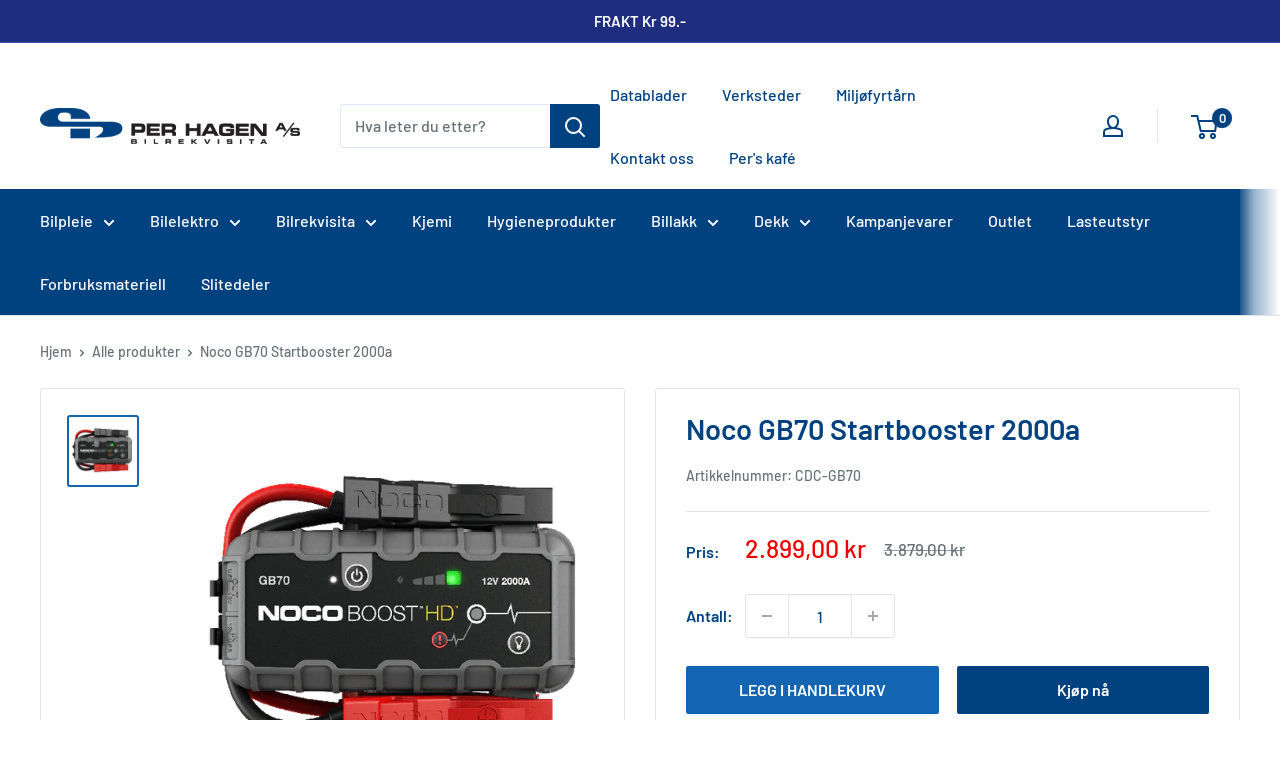

--- FILE ---
content_type: text/html; charset=utf-8
request_url: https://perhagen.no/products/start-booster-1
body_size: 22790
content:
<!doctype html>

<html class="no-js" lang="nb">
  <head>
    <meta charset="utf-8">
    <meta name="viewport" content="width=device-width, initial-scale=1.0, height=device-height, minimum-scale=1.0, maximum-scale=1.0">
    <meta name="theme-color" content="#1365b1"><title>Noco GB70 Startbooster 2000a
</title><meta name="description" content="2000A Lithium starthjelp som er meget sikker i bruk. Den har innebygget beskyttelse mot omvendt polaritet, det vil si at hvis du kobler feil så får det ingen følger. I tillegg er den gnistfri. For bensinmotorer opp til 8.0 liter og dieselmotorer opp til 6.0 liter. Batterikapasitet 4.6Ah. Høyde: 222mm Bredde: 152mm Dybd"><link rel="canonical" href="https://perhagen.no/products/start-booster-1"><link rel="shortcut icon" href="//perhagen.no/cdn/shop/files/favicon_96x96.jpg?v=1744539368" type="image/png"><link rel="preload" as="style" href="//perhagen.no/cdn/shop/t/4/assets/theme.css?v=66762216662947581241727283314">
    <link rel="preload" as="script" href="//perhagen.no/cdn/shop/t/4/assets/theme.js?v=179372540479631345661688112494">
    <link rel="preconnect" href="https://cdn.shopify.com">
    <link rel="preconnect" href="https://fonts.shopifycdn.com">
    <link rel="dns-prefetch" href="https://productreviews.shopifycdn.com">
    <link rel="dns-prefetch" href="https://ajax.googleapis.com">
    <link rel="dns-prefetch" href="https://maps.googleapis.com">
    <link rel="dns-prefetch" href="https://maps.gstatic.com">

    <meta property="og:type" content="product">
  <meta property="og:title" content="Noco GB70 Startbooster 2000a"><meta property="og:image" content="http://perhagen.no/cdn/shop/files/noco-gb70-startbooster-2000a-411980.png?v=1744540490">
    <meta property="og:image:secure_url" content="https://perhagen.no/cdn/shop/files/noco-gb70-startbooster-2000a-411980.png?v=1744540490">
    <meta property="og:image:width" content="560">
    <meta property="og:image:height" content="560"><meta property="product:price:amount" content="2.899,00">
  <meta property="product:price:currency" content="NOK"><meta property="og:description" content="2000A Lithium starthjelp som er meget sikker i bruk. Den har innebygget beskyttelse mot omvendt polaritet, det vil si at hvis du kobler feil så får det ingen følger. I tillegg er den gnistfri. For bensinmotorer opp til 8.0 liter og dieselmotorer opp til 6.0 liter. Batterikapasitet 4.6Ah. Høyde: 222mm Bredde: 152mm Dybd"><meta property="og:url" content="https://perhagen.no/products/start-booster-1">
<meta property="og:site_name" content="Per Hagen Bilrekvisita"><meta name="twitter:card" content="summary"><meta name="twitter:title" content="Noco GB70 Startbooster 2000a">
  <meta name="twitter:description" content="2000A Lithium starthjelp som er meget sikker i bruk. Den har innebygget beskyttelse mot omvendt polaritet, det vil si at hvis du kobler feil så får det ingen følger. I tillegg er den gnistfri. For bensinmotorer opp til 8.0 liter og dieselmotorer opp til 6.0 liter.
Batterikapasitet 4.6Ah.
Høyde: 222mm
Bredde: 152mm
Dybde: 71,12mm
Vekt: 2.3kg">
  <meta name="twitter:image" content="https://perhagen.no/cdn/shop/files/noco-gb70-startbooster-2000a-411980_600x600_crop_center.png?v=1744540490">
    <link rel="preload" href="//perhagen.no/cdn/fonts/barlow/barlow_n6.329f582a81f63f125e63c20a5a80ae9477df68e1.woff2" as="font" type="font/woff2" crossorigin><link rel="preload" href="//perhagen.no/cdn/fonts/barlow/barlow_n5.a193a1990790eba0cc5cca569d23799830e90f07.woff2" as="font" type="font/woff2" crossorigin><style>
  @font-face {
  font-family: Barlow;
  font-weight: 600;
  font-style: normal;
  font-display: swap;
  src: url("//perhagen.no/cdn/fonts/barlow/barlow_n6.329f582a81f63f125e63c20a5a80ae9477df68e1.woff2") format("woff2"),
       url("//perhagen.no/cdn/fonts/barlow/barlow_n6.0163402e36247bcb8b02716880d0b39568412e9e.woff") format("woff");
}

  @font-face {
  font-family: Barlow;
  font-weight: 500;
  font-style: normal;
  font-display: swap;
  src: url("//perhagen.no/cdn/fonts/barlow/barlow_n5.a193a1990790eba0cc5cca569d23799830e90f07.woff2") format("woff2"),
       url("//perhagen.no/cdn/fonts/barlow/barlow_n5.ae31c82169b1dc0715609b8cc6a610b917808358.woff") format("woff");
}

@font-face {
  font-family: Barlow;
  font-weight: 600;
  font-style: normal;
  font-display: swap;
  src: url("//perhagen.no/cdn/fonts/barlow/barlow_n6.329f582a81f63f125e63c20a5a80ae9477df68e1.woff2") format("woff2"),
       url("//perhagen.no/cdn/fonts/barlow/barlow_n6.0163402e36247bcb8b02716880d0b39568412e9e.woff") format("woff");
}

@font-face {
  font-family: Barlow;
  font-weight: 600;
  font-style: italic;
  font-display: swap;
  src: url("//perhagen.no/cdn/fonts/barlow/barlow_i6.5a22bd20fb27bad4d7674cc6e666fb9c77d813bb.woff2") format("woff2"),
       url("//perhagen.no/cdn/fonts/barlow/barlow_i6.1c8787fcb59f3add01a87f21b38c7ef797e3b3a1.woff") format("woff");
}


  @font-face {
  font-family: Barlow;
  font-weight: 700;
  font-style: normal;
  font-display: swap;
  src: url("//perhagen.no/cdn/fonts/barlow/barlow_n7.691d1d11f150e857dcbc1c10ef03d825bc378d81.woff2") format("woff2"),
       url("//perhagen.no/cdn/fonts/barlow/barlow_n7.4fdbb1cb7da0e2c2f88492243ffa2b4f91924840.woff") format("woff");
}

  @font-face {
  font-family: Barlow;
  font-weight: 500;
  font-style: italic;
  font-display: swap;
  src: url("//perhagen.no/cdn/fonts/barlow/barlow_i5.714d58286997b65cd479af615cfa9bb0a117a573.woff2") format("woff2"),
       url("//perhagen.no/cdn/fonts/barlow/barlow_i5.0120f77e6447d3b5df4bbec8ad8c2d029d87fb21.woff") format("woff");
}

  @font-face {
  font-family: Barlow;
  font-weight: 700;
  font-style: italic;
  font-display: swap;
  src: url("//perhagen.no/cdn/fonts/barlow/barlow_i7.50e19d6cc2ba5146fa437a5a7443c76d5d730103.woff2") format("woff2"),
       url("//perhagen.no/cdn/fonts/barlow/barlow_i7.47e9f98f1b094d912e6fd631cc3fe93d9f40964f.woff") format("woff");
}


  :root {
    --default-text-font-size : 15px;
    --base-text-font-size    : 16px;
    --heading-font-family    : Barlow, sans-serif;
    --heading-font-weight    : 600;
    --heading-font-style     : normal;
    --text-font-family       : Barlow, sans-serif;
    --text-font-weight       : 500;
    --text-font-style        : normal;
    --text-font-bolder-weight: 600;
    --text-link-decoration   : underline;

    --text-color               : #677279;
    --text-color-rgb           : 103, 114, 121;
    --heading-color            : #004280;
    --border-color             : #e1e3e4;
    --border-color-rgb         : 225, 227, 228;
    --form-border-color        : #d4d6d8;
    --accent-color             : #1365b1;
    --accent-color-rgb         : 19, 101, 177;
    --link-color               : #1365b1;
    --link-color-hover         : #0c3e6c;
    --background               : #ffffff;
    --secondary-background     : #ffffff;
    --secondary-background-rgb : 255, 255, 255;
    --accent-background        : rgba(19, 101, 177, 0.08);

    --input-background: #ffffff;

    --error-color       : #ff0000;
    --error-background  : rgba(255, 0, 0, 0.07);
    --success-color     : #00aa00;
    --success-background: rgba(0, 170, 0, 0.11);

    --primary-button-background      : #1365b1;
    --primary-button-background-rgb  : 19, 101, 177;
    --primary-button-text-color      : #ffffff;
    --secondary-button-background    : #004280;
    --secondary-button-background-rgb: 0, 66, 128;
    --secondary-button-text-color    : #ffffff;

    --header-background      : #ffffff;
    --header-text-color      : #004280;
    --header-light-text-color: #a3afef;
    --header-border-color    : rgba(163, 175, 239, 0.3);
    --header-accent-color    : #004280;

    --footer-background-color:    #f3f5f6;
    --footer-heading-text-color:  #004280;
    --footer-body-text-color:     #677279;
    --footer-body-text-color-rgb: 103, 114, 121;
    --footer-accent-color:        #004280;
    --footer-accent-color-rgb:    0, 66, 128;
    --footer-border:              none;
    
    --flickity-arrow-color: #abb1b4;--product-on-sale-accent           : #ee0000;
    --product-on-sale-accent-rgb       : 238, 0, 0;
    --product-on-sale-color            : #ffffff;
    --product-in-stock-color           : #008a00;
    --product-low-stock-color          : #ee0000;
    --product-sold-out-color           : #8a9297;
    --product-custom-label-1-background: #008a00;
    --product-custom-label-1-color     : #ffffff;
    --product-custom-label-2-background: #00a500;
    --product-custom-label-2-color     : #ffffff;
    --product-review-star-color        : #ffbd00;

    --mobile-container-gutter : 20px;
    --desktop-container-gutter: 40px;

    /* Shopify related variables */
    --payment-terms-background-color: #ffffff;
  }
</style>

<script>
  // IE11 does not have support for CSS variables, so we have to polyfill them
  if (!(((window || {}).CSS || {}).supports && window.CSS.supports('(--a: 0)'))) {
    const script = document.createElement('script');
    script.type = 'text/javascript';
    script.src = 'https://cdn.jsdelivr.net/npm/css-vars-ponyfill@2';
    script.onload = function() {
      cssVars({});
    };

    document.getElementsByTagName('head')[0].appendChild(script);
  }
</script>


    <script>window.performance && window.performance.mark && window.performance.mark('shopify.content_for_header.start');</script><meta name="facebook-domain-verification" content="twv7ihpk8yux441ztda13voubh0xkq">
<meta name="google-site-verification" content="75bCk2gueBTzkErSKAwyV7ipsaiBxADPKc4ABD76uhw">
<meta id="shopify-digital-wallet" name="shopify-digital-wallet" content="/52595589286/digital_wallets/dialog">
<link rel="alternate" type="application/json+oembed" href="https://perhagen.no/products/start-booster-1.oembed">
<script async="async" src="/checkouts/internal/preloads.js?locale=nb-NO"></script>
<script id="shopify-features" type="application/json">{"accessToken":"a38a5ccfe32011a3035983b6f2d20f76","betas":["rich-media-storefront-analytics"],"domain":"perhagen.no","predictiveSearch":true,"shopId":52595589286,"locale":"nb"}</script>
<script>var Shopify = Shopify || {};
Shopify.shop = "per-hagen-bilrekvisita.myshopify.com";
Shopify.locale = "nb";
Shopify.currency = {"active":"NOK","rate":"1.0"};
Shopify.country = "NO";
Shopify.theme = {"name":"shopify-perhagen\/master","id":130655617190,"schema_name":"Warehouse","schema_version":"4.2.2","theme_store_id":null,"role":"main"};
Shopify.theme.handle = "null";
Shopify.theme.style = {"id":null,"handle":null};
Shopify.cdnHost = "perhagen.no/cdn";
Shopify.routes = Shopify.routes || {};
Shopify.routes.root = "/";</script>
<script type="module">!function(o){(o.Shopify=o.Shopify||{}).modules=!0}(window);</script>
<script>!function(o){function n(){var o=[];function n(){o.push(Array.prototype.slice.apply(arguments))}return n.q=o,n}var t=o.Shopify=o.Shopify||{};t.loadFeatures=n(),t.autoloadFeatures=n()}(window);</script>
<script id="shop-js-analytics" type="application/json">{"pageType":"product"}</script>
<script defer="defer" async type="module" src="//perhagen.no/cdn/shopifycloud/shop-js/modules/v2/client.init-shop-cart-sync_Cq55waMD.nb.esm.js"></script>
<script defer="defer" async type="module" src="//perhagen.no/cdn/shopifycloud/shop-js/modules/v2/chunk.common_DIOnffBL.esm.js"></script>
<script defer="defer" async type="module" src="//perhagen.no/cdn/shopifycloud/shop-js/modules/v2/chunk.modal_DOnzx6pZ.esm.js"></script>
<script type="module">
  await import("//perhagen.no/cdn/shopifycloud/shop-js/modules/v2/client.init-shop-cart-sync_Cq55waMD.nb.esm.js");
await import("//perhagen.no/cdn/shopifycloud/shop-js/modules/v2/chunk.common_DIOnffBL.esm.js");
await import("//perhagen.no/cdn/shopifycloud/shop-js/modules/v2/chunk.modal_DOnzx6pZ.esm.js");

  window.Shopify.SignInWithShop?.initShopCartSync?.({"fedCMEnabled":true,"windoidEnabled":true});

</script>
<script id="__st">var __st={"a":52595589286,"offset":3600,"reqid":"6eb00d96-d988-4c8e-afcf-84dd34bbda59-1769341409","pageurl":"perhagen.no\/products\/start-booster-1","u":"30ba81753cfc","p":"product","rtyp":"product","rid":7669051261094};</script>
<script>window.ShopifyPaypalV4VisibilityTracking = true;</script>
<script id="captcha-bootstrap">!function(){'use strict';const t='contact',e='account',n='new_comment',o=[[t,t],['blogs',n],['comments',n],[t,'customer']],c=[[e,'customer_login'],[e,'guest_login'],[e,'recover_customer_password'],[e,'create_customer']],r=t=>t.map((([t,e])=>`form[action*='/${t}']:not([data-nocaptcha='true']) input[name='form_type'][value='${e}']`)).join(','),a=t=>()=>t?[...document.querySelectorAll(t)].map((t=>t.form)):[];function s(){const t=[...o],e=r(t);return a(e)}const i='password',u='form_key',d=['recaptcha-v3-token','g-recaptcha-response','h-captcha-response',i],f=()=>{try{return window.sessionStorage}catch{return}},m='__shopify_v',_=t=>t.elements[u];function p(t,e,n=!1){try{const o=window.sessionStorage,c=JSON.parse(o.getItem(e)),{data:r}=function(t){const{data:e,action:n}=t;return t[m]||n?{data:e,action:n}:{data:t,action:n}}(c);for(const[e,n]of Object.entries(r))t.elements[e]&&(t.elements[e].value=n);n&&o.removeItem(e)}catch(o){console.error('form repopulation failed',{error:o})}}const l='form_type',E='cptcha';function T(t){t.dataset[E]=!0}const w=window,h=w.document,L='Shopify',v='ce_forms',y='captcha';let A=!1;((t,e)=>{const n=(g='f06e6c50-85a8-45c8-87d0-21a2b65856fe',I='https://cdn.shopify.com/shopifycloud/storefront-forms-hcaptcha/ce_storefront_forms_captcha_hcaptcha.v1.5.2.iife.js',D={infoText:'Beskyttet av hCaptcha',privacyText:'Personvern',termsText:'Vilkår'},(t,e,n)=>{const o=w[L][v],c=o.bindForm;if(c)return c(t,g,e,D).then(n);var r;o.q.push([[t,g,e,D],n]),r=I,A||(h.body.append(Object.assign(h.createElement('script'),{id:'captcha-provider',async:!0,src:r})),A=!0)});var g,I,D;w[L]=w[L]||{},w[L][v]=w[L][v]||{},w[L][v].q=[],w[L][y]=w[L][y]||{},w[L][y].protect=function(t,e){n(t,void 0,e),T(t)},Object.freeze(w[L][y]),function(t,e,n,w,h,L){const[v,y,A,g]=function(t,e,n){const i=e?o:[],u=t?c:[],d=[...i,...u],f=r(d),m=r(i),_=r(d.filter((([t,e])=>n.includes(e))));return[a(f),a(m),a(_),s()]}(w,h,L),I=t=>{const e=t.target;return e instanceof HTMLFormElement?e:e&&e.form},D=t=>v().includes(t);t.addEventListener('submit',(t=>{const e=I(t);if(!e)return;const n=D(e)&&!e.dataset.hcaptchaBound&&!e.dataset.recaptchaBound,o=_(e),c=g().includes(e)&&(!o||!o.value);(n||c)&&t.preventDefault(),c&&!n&&(function(t){try{if(!f())return;!function(t){const e=f();if(!e)return;const n=_(t);if(!n)return;const o=n.value;o&&e.removeItem(o)}(t);const e=Array.from(Array(32),(()=>Math.random().toString(36)[2])).join('');!function(t,e){_(t)||t.append(Object.assign(document.createElement('input'),{type:'hidden',name:u})),t.elements[u].value=e}(t,e),function(t,e){const n=f();if(!n)return;const o=[...t.querySelectorAll(`input[type='${i}']`)].map((({name:t})=>t)),c=[...d,...o],r={};for(const[a,s]of new FormData(t).entries())c.includes(a)||(r[a]=s);n.setItem(e,JSON.stringify({[m]:1,action:t.action,data:r}))}(t,e)}catch(e){console.error('failed to persist form',e)}}(e),e.submit())}));const S=(t,e)=>{t&&!t.dataset[E]&&(n(t,e.some((e=>e===t))),T(t))};for(const o of['focusin','change'])t.addEventListener(o,(t=>{const e=I(t);D(e)&&S(e,y())}));const B=e.get('form_key'),M=e.get(l),P=B&&M;t.addEventListener('DOMContentLoaded',(()=>{const t=y();if(P)for(const e of t)e.elements[l].value===M&&p(e,B);[...new Set([...A(),...v().filter((t=>'true'===t.dataset.shopifyCaptcha))])].forEach((e=>S(e,t)))}))}(h,new URLSearchParams(w.location.search),n,t,e,['guest_login'])})(!0,!0)}();</script>
<script integrity="sha256-4kQ18oKyAcykRKYeNunJcIwy7WH5gtpwJnB7kiuLZ1E=" data-source-attribution="shopify.loadfeatures" defer="defer" src="//perhagen.no/cdn/shopifycloud/storefront/assets/storefront/load_feature-a0a9edcb.js" crossorigin="anonymous"></script>
<script data-source-attribution="shopify.dynamic_checkout.dynamic.init">var Shopify=Shopify||{};Shopify.PaymentButton=Shopify.PaymentButton||{isStorefrontPortableWallets:!0,init:function(){window.Shopify.PaymentButton.init=function(){};var t=document.createElement("script");t.src="https://perhagen.no/cdn/shopifycloud/portable-wallets/latest/portable-wallets.nb.js",t.type="module",document.head.appendChild(t)}};
</script>
<script data-source-attribution="shopify.dynamic_checkout.buyer_consent">
  function portableWalletsHideBuyerConsent(e){var t=document.getElementById("shopify-buyer-consent"),n=document.getElementById("shopify-subscription-policy-button");t&&n&&(t.classList.add("hidden"),t.setAttribute("aria-hidden","true"),n.removeEventListener("click",e))}function portableWalletsShowBuyerConsent(e){var t=document.getElementById("shopify-buyer-consent"),n=document.getElementById("shopify-subscription-policy-button");t&&n&&(t.classList.remove("hidden"),t.removeAttribute("aria-hidden"),n.addEventListener("click",e))}window.Shopify?.PaymentButton&&(window.Shopify.PaymentButton.hideBuyerConsent=portableWalletsHideBuyerConsent,window.Shopify.PaymentButton.showBuyerConsent=portableWalletsShowBuyerConsent);
</script>
<script>
  function portableWalletsCleanup(e){e&&e.src&&console.error("Failed to load portable wallets script "+e.src);var t=document.querySelectorAll("shopify-accelerated-checkout .shopify-payment-button__skeleton, shopify-accelerated-checkout-cart .wallet-cart-button__skeleton"),e=document.getElementById("shopify-buyer-consent");for(let e=0;e<t.length;e++)t[e].remove();e&&e.remove()}function portableWalletsNotLoadedAsModule(e){e instanceof ErrorEvent&&"string"==typeof e.message&&e.message.includes("import.meta")&&"string"==typeof e.filename&&e.filename.includes("portable-wallets")&&(window.removeEventListener("error",portableWalletsNotLoadedAsModule),window.Shopify.PaymentButton.failedToLoad=e,"loading"===document.readyState?document.addEventListener("DOMContentLoaded",window.Shopify.PaymentButton.init):window.Shopify.PaymentButton.init())}window.addEventListener("error",portableWalletsNotLoadedAsModule);
</script>

<script type="module" src="https://perhagen.no/cdn/shopifycloud/portable-wallets/latest/portable-wallets.nb.js" onError="portableWalletsCleanup(this)" crossorigin="anonymous"></script>
<script nomodule>
  document.addEventListener("DOMContentLoaded", portableWalletsCleanup);
</script>

<script id='scb4127' type='text/javascript' async='' src='https://perhagen.no/cdn/shopifycloud/privacy-banner/storefront-banner.js'></script><link id="shopify-accelerated-checkout-styles" rel="stylesheet" media="screen" href="https://perhagen.no/cdn/shopifycloud/portable-wallets/latest/accelerated-checkout-backwards-compat.css" crossorigin="anonymous">
<style id="shopify-accelerated-checkout-cart">
        #shopify-buyer-consent {
  margin-top: 1em;
  display: inline-block;
  width: 100%;
}

#shopify-buyer-consent.hidden {
  display: none;
}

#shopify-subscription-policy-button {
  background: none;
  border: none;
  padding: 0;
  text-decoration: underline;
  font-size: inherit;
  cursor: pointer;
}

#shopify-subscription-policy-button::before {
  box-shadow: none;
}

      </style>

<script>window.performance && window.performance.mark && window.performance.mark('shopify.content_for_header.end');</script>

    <link rel="stylesheet" href="//perhagen.no/cdn/shop/t/4/assets/theme.css?v=66762216662947581241727283314">

    
  <script type="application/ld+json">
  {
    "@context": "https://schema.org",
    "@type": "Product",
    "productID": 7669051261094,
    "offers": [{
          "@type": "Offer",
          "name": "Default Title",
          "availability":"https://schema.org/InStock",
          "price": 2899.0,
          "priceCurrency": "NOK",
          "priceValidUntil": "2026-02-04","sku": "CDC-GB70",
            "mpn": "46221150056",
          "url": "/products/start-booster-1?variant=43930510786726"
        }
],"brand": {
      "@type": "Brand",
      "name": "Per Hagen Bilrekvisita"
    },
    "name": "Noco GB70 Startbooster 2000a",
    "description": "2000A Lithium starthjelp som er meget sikker i bruk. Den har innebygget beskyttelse mot omvendt polaritet, det vil si at hvis du kobler feil så får det ingen følger. I tillegg er den gnistfri. For bensinmotorer opp til 8.0 liter og dieselmotorer opp til 6.0 liter.\nBatterikapasitet 4.6Ah.\nHøyde: 222mm\nBredde: 152mm\nDybde: 71,12mm\nVekt: 2.3kg",
    "category": "",
    "url": "/products/start-booster-1",
    "sku": "CDC-GB70",
    "image": {
      "@type": "ImageObject",
      "url": "https://perhagen.no/cdn/shop/files/noco-gb70-startbooster-2000a-411980.png?v=1744540490&width=1024",
      "image": "https://perhagen.no/cdn/shop/files/noco-gb70-startbooster-2000a-411980.png?v=1744540490&width=1024",
      "name": "Noco GB70 Startbooster 2000a - Per Hagen Bilrekvisita",
      "width": "1024",
      "height": "1024"
    }
  }
  </script>



  <script type="application/ld+json">
  {
    "@context": "https://schema.org",
    "@type": "BreadcrumbList",
  "itemListElement": [{
      "@type": "ListItem",
      "position": 1,
      "name": "Hjem",
      "item": "https://perhagen.no"
    },{
          "@type": "ListItem",
          "position": 2,
          "name": "Noco GB70 Startbooster 2000a",
          "item": "https://perhagen.no/products/start-booster-1"
        }]
  }
  </script>



    <script>
      // This allows to expose several variables to the global scope, to be used in scripts
      window.theme = {
        pageType: "product",
        cartCount: 0,
        moneyFormat: "{{amount_with_comma_separator}} kr",
        moneyWithCurrencyFormat: "{{amount_with_comma_separator}} NOK",
        currencyCodeEnabled: false,
        showDiscount: false,
        discountMode: "percentage",
        cartType: "drawer"
      };

      window.routes = {
        rootUrl: "\/",
        rootUrlWithoutSlash: '',
        cartUrl: "\/cart",
        cartAddUrl: "\/cart\/add",
        cartChangeUrl: "\/cart\/change",
        searchUrl: "\/search",
        productRecommendationsUrl: "\/recommendations\/products"
      };

      window.languages = {
        productRegularPrice: "Ordinær pris",
        productSalePrice: "Salgspris",
        collectionOnSaleLabel: "Spar {{savings}}",
        productFormUnavailable: "Utilgjengelig",
        productFormAddToCart: "LEGG I HANDLEKURV",
        productFormPreOrder: "Legg i handlekurv",
        productFormSoldOut: "Utsolgt",
        productAdded: "Produktet har blitt lagt I din handlekurv",
        productAddedShort: "Lagt til!",
        shippingEstimatorNoResults: "Ingen frakt ble funnet på adressen din.",
        shippingEstimatorOneResult: "Det er én fraktpris for adressen din:",
        shippingEstimatorMultipleResults: "Det er {{count}} fraktpriser for adressen din:",
        shippingEstimatorErrors: "Det er noen feil:"
      };

      document.documentElement.className = document.documentElement.className.replace('no-js', 'js');
    </script><script src="//perhagen.no/cdn/shop/t/4/assets/theme.js?v=179372540479631345661688112494" defer></script>
    <script src="//perhagen.no/cdn/shop/t/4/assets/custom.js?v=102476495355921946141656932243" defer></script><script>
        (function () {
          window.onpageshow = function() {
            // We force re-freshing the cart content onpageshow, as most browsers will serve a cache copy when hitting the
            // back button, which cause staled data
            document.documentElement.dispatchEvent(new CustomEvent('cart:refresh', {
              bubbles: true,
              detail: {scrollToTop: false}
            }));
          };
        })();
      </script><!-- BEGIN app block: shopify://apps/tinyseo/blocks/product-json-ld-embed/0605268f-f7c4-4e95-b560-e43df7d59ae4 --><script type="application/ld+json" id="tinyimg-product-json-ld">{
  "@context": "https://schema.org/",
  "@type": "Product",
  "@id": "https://perhagen.no/products/start-booster-1",

  "category": "",
  
"offers" : [
  {
  "@type" : "Offer" ,
  "mpn": "46221150056",
  

  "sku": "CDC-GB70",
  
  "priceCurrency" : "NOK" ,
  "price": "2899.0",
  "priceValidUntil": "2026-04-25",
  
  
  "priceSpecification": {
    "@type": "UnitPriceSpecification",
    "price": "3879.0",
    "priceCurrency": "NOK",
    "priceType": "https://schema.org/ListPrice"
  },
  
  
  
  "availability" : "http://schema.org/InStock",
  
  "itemCondition": "http://schema.org/NewCondition",
  

  "url" : "https://perhagen.no/products/start-booster-1?variant=43930510786726",
  

  
  
  
  
  "seller" : {
  "@type" : "Organization",
  "name" : "Per Hagen Bilrekvisita"
  }
  }
  ],
  "name": "Noco GB70 Startbooster 2000a","image": "https://perhagen.no/cdn/shop/files/noco-gb70-startbooster-2000a-411980.png?v=1744540490",








  
  
  
  




  
  
  
  
  
  


  
  
  
  
"description": "2000A Lithium starthjelp som er meget sikker i bruk. Den har innebygget beskyttelse mot omvendt polaritet, det vil si at hvis du kobler feil så får det ingen følger. I tillegg er den gnistfri. For bensinmotorer opp til 8.0 liter og dieselmotorer opp til 6.0 liter. Batterikapasitet 4.6Ah. Høyde: 222mm Bredde: 152mm Dybde: 71,12mm Vekt: 2.3kg",
  "manufacturer": "Per Hagen Bilrekvisita",
  "material": "",
  "url": "https://perhagen.no/products/start-booster-1",
    
  "additionalProperty":
  [
  
    
    
    ],
    
    "brand": {
      "@type": "Brand",
      "name": "Per Hagen Bilrekvisita"
    }
 }
</script>
<!-- END app block --><!-- BEGIN app block: shopify://apps/lipscore-reviews/blocks/lipscore-init/e89bfb0c-cc26-450f-9297-cec873403986 -->

<script type="text/javascript">
  //<![CDATA[
  window.lipscoreInit = function() {
      lipscore.init({
          apiKey: "442203bc846d2d952e63982c"
      });
  };

  (function() {
      var scr = document.createElement('script'); scr.async = 1;
      scr.src = "//static.lipscore.com/assets/no/lipscore-v1.js";
      document.getElementsByTagName('head')[0].appendChild(scr);
  })();//]]>
</script>
<!-- END app block --><link href="https://monorail-edge.shopifysvc.com" rel="dns-prefetch">
<script>(function(){if ("sendBeacon" in navigator && "performance" in window) {try {var session_token_from_headers = performance.getEntriesByType('navigation')[0].serverTiming.find(x => x.name == '_s').description;} catch {var session_token_from_headers = undefined;}var session_cookie_matches = document.cookie.match(/_shopify_s=([^;]*)/);var session_token_from_cookie = session_cookie_matches && session_cookie_matches.length === 2 ? session_cookie_matches[1] : "";var session_token = session_token_from_headers || session_token_from_cookie || "";function handle_abandonment_event(e) {var entries = performance.getEntries().filter(function(entry) {return /monorail-edge.shopifysvc.com/.test(entry.name);});if (!window.abandonment_tracked && entries.length === 0) {window.abandonment_tracked = true;var currentMs = Date.now();var navigation_start = performance.timing.navigationStart;var payload = {shop_id: 52595589286,url: window.location.href,navigation_start,duration: currentMs - navigation_start,session_token,page_type: "product"};window.navigator.sendBeacon("https://monorail-edge.shopifysvc.com/v1/produce", JSON.stringify({schema_id: "online_store_buyer_site_abandonment/1.1",payload: payload,metadata: {event_created_at_ms: currentMs,event_sent_at_ms: currentMs}}));}}window.addEventListener('pagehide', handle_abandonment_event);}}());</script>
<script id="web-pixels-manager-setup">(function e(e,d,r,n,o){if(void 0===o&&(o={}),!Boolean(null===(a=null===(i=window.Shopify)||void 0===i?void 0:i.analytics)||void 0===a?void 0:a.replayQueue)){var i,a;window.Shopify=window.Shopify||{};var t=window.Shopify;t.analytics=t.analytics||{};var s=t.analytics;s.replayQueue=[],s.publish=function(e,d,r){return s.replayQueue.push([e,d,r]),!0};try{self.performance.mark("wpm:start")}catch(e){}var l=function(){var e={modern:/Edge?\/(1{2}[4-9]|1[2-9]\d|[2-9]\d{2}|\d{4,})\.\d+(\.\d+|)|Firefox\/(1{2}[4-9]|1[2-9]\d|[2-9]\d{2}|\d{4,})\.\d+(\.\d+|)|Chrom(ium|e)\/(9{2}|\d{3,})\.\d+(\.\d+|)|(Maci|X1{2}).+ Version\/(15\.\d+|(1[6-9]|[2-9]\d|\d{3,})\.\d+)([,.]\d+|)( \(\w+\)|)( Mobile\/\w+|) Safari\/|Chrome.+OPR\/(9{2}|\d{3,})\.\d+\.\d+|(CPU[ +]OS|iPhone[ +]OS|CPU[ +]iPhone|CPU IPhone OS|CPU iPad OS)[ +]+(15[._]\d+|(1[6-9]|[2-9]\d|\d{3,})[._]\d+)([._]\d+|)|Android:?[ /-](13[3-9]|1[4-9]\d|[2-9]\d{2}|\d{4,})(\.\d+|)(\.\d+|)|Android.+Firefox\/(13[5-9]|1[4-9]\d|[2-9]\d{2}|\d{4,})\.\d+(\.\d+|)|Android.+Chrom(ium|e)\/(13[3-9]|1[4-9]\d|[2-9]\d{2}|\d{4,})\.\d+(\.\d+|)|SamsungBrowser\/([2-9]\d|\d{3,})\.\d+/,legacy:/Edge?\/(1[6-9]|[2-9]\d|\d{3,})\.\d+(\.\d+|)|Firefox\/(5[4-9]|[6-9]\d|\d{3,})\.\d+(\.\d+|)|Chrom(ium|e)\/(5[1-9]|[6-9]\d|\d{3,})\.\d+(\.\d+|)([\d.]+$|.*Safari\/(?![\d.]+ Edge\/[\d.]+$))|(Maci|X1{2}).+ Version\/(10\.\d+|(1[1-9]|[2-9]\d|\d{3,})\.\d+)([,.]\d+|)( \(\w+\)|)( Mobile\/\w+|) Safari\/|Chrome.+OPR\/(3[89]|[4-9]\d|\d{3,})\.\d+\.\d+|(CPU[ +]OS|iPhone[ +]OS|CPU[ +]iPhone|CPU IPhone OS|CPU iPad OS)[ +]+(10[._]\d+|(1[1-9]|[2-9]\d|\d{3,})[._]\d+)([._]\d+|)|Android:?[ /-](13[3-9]|1[4-9]\d|[2-9]\d{2}|\d{4,})(\.\d+|)(\.\d+|)|Mobile Safari.+OPR\/([89]\d|\d{3,})\.\d+\.\d+|Android.+Firefox\/(13[5-9]|1[4-9]\d|[2-9]\d{2}|\d{4,})\.\d+(\.\d+|)|Android.+Chrom(ium|e)\/(13[3-9]|1[4-9]\d|[2-9]\d{2}|\d{4,})\.\d+(\.\d+|)|Android.+(UC? ?Browser|UCWEB|U3)[ /]?(15\.([5-9]|\d{2,})|(1[6-9]|[2-9]\d|\d{3,})\.\d+)\.\d+|SamsungBrowser\/(5\.\d+|([6-9]|\d{2,})\.\d+)|Android.+MQ{2}Browser\/(14(\.(9|\d{2,})|)|(1[5-9]|[2-9]\d|\d{3,})(\.\d+|))(\.\d+|)|K[Aa][Ii]OS\/(3\.\d+|([4-9]|\d{2,})\.\d+)(\.\d+|)/},d=e.modern,r=e.legacy,n=navigator.userAgent;return n.match(d)?"modern":n.match(r)?"legacy":"unknown"}(),u="modern"===l?"modern":"legacy",c=(null!=n?n:{modern:"",legacy:""})[u],f=function(e){return[e.baseUrl,"/wpm","/b",e.hashVersion,"modern"===e.buildTarget?"m":"l",".js"].join("")}({baseUrl:d,hashVersion:r,buildTarget:u}),m=function(e){var d=e.version,r=e.bundleTarget,n=e.surface,o=e.pageUrl,i=e.monorailEndpoint;return{emit:function(e){var a=e.status,t=e.errorMsg,s=(new Date).getTime(),l=JSON.stringify({metadata:{event_sent_at_ms:s},events:[{schema_id:"web_pixels_manager_load/3.1",payload:{version:d,bundle_target:r,page_url:o,status:a,surface:n,error_msg:t},metadata:{event_created_at_ms:s}}]});if(!i)return console&&console.warn&&console.warn("[Web Pixels Manager] No Monorail endpoint provided, skipping logging."),!1;try{return self.navigator.sendBeacon.bind(self.navigator)(i,l)}catch(e){}var u=new XMLHttpRequest;try{return u.open("POST",i,!0),u.setRequestHeader("Content-Type","text/plain"),u.send(l),!0}catch(e){return console&&console.warn&&console.warn("[Web Pixels Manager] Got an unhandled error while logging to Monorail."),!1}}}}({version:r,bundleTarget:l,surface:e.surface,pageUrl:self.location.href,monorailEndpoint:e.monorailEndpoint});try{o.browserTarget=l,function(e){var d=e.src,r=e.async,n=void 0===r||r,o=e.onload,i=e.onerror,a=e.sri,t=e.scriptDataAttributes,s=void 0===t?{}:t,l=document.createElement("script"),u=document.querySelector("head"),c=document.querySelector("body");if(l.async=n,l.src=d,a&&(l.integrity=a,l.crossOrigin="anonymous"),s)for(var f in s)if(Object.prototype.hasOwnProperty.call(s,f))try{l.dataset[f]=s[f]}catch(e){}if(o&&l.addEventListener("load",o),i&&l.addEventListener("error",i),u)u.appendChild(l);else{if(!c)throw new Error("Did not find a head or body element to append the script");c.appendChild(l)}}({src:f,async:!0,onload:function(){if(!function(){var e,d;return Boolean(null===(d=null===(e=window.Shopify)||void 0===e?void 0:e.analytics)||void 0===d?void 0:d.initialized)}()){var d=window.webPixelsManager.init(e)||void 0;if(d){var r=window.Shopify.analytics;r.replayQueue.forEach((function(e){var r=e[0],n=e[1],o=e[2];d.publishCustomEvent(r,n,o)})),r.replayQueue=[],r.publish=d.publishCustomEvent,r.visitor=d.visitor,r.initialized=!0}}},onerror:function(){return m.emit({status:"failed",errorMsg:"".concat(f," has failed to load")})},sri:function(e){var d=/^sha384-[A-Za-z0-9+/=]+$/;return"string"==typeof e&&d.test(e)}(c)?c:"",scriptDataAttributes:o}),m.emit({status:"loading"})}catch(e){m.emit({status:"failed",errorMsg:(null==e?void 0:e.message)||"Unknown error"})}}})({shopId: 52595589286,storefrontBaseUrl: "https://perhagen.no",extensionsBaseUrl: "https://extensions.shopifycdn.com/cdn/shopifycloud/web-pixels-manager",monorailEndpoint: "https://monorail-edge.shopifysvc.com/unstable/produce_batch",surface: "storefront-renderer",enabledBetaFlags: ["2dca8a86"],webPixelsConfigList: [{"id":"1065156774","configuration":"{\"config\":\"{\\\"google_tag_ids\\\":[\\\"G-B59FDF1LDZ\\\",\\\"AW-17003535224\\\",\\\"GT-NC6TSNZT\\\"],\\\"target_country\\\":\\\"ZZ\\\",\\\"gtag_events\\\":[{\\\"type\\\":\\\"begin_checkout\\\",\\\"action_label\\\":[\\\"G-B59FDF1LDZ\\\",\\\"AW-17003535224\\\/bEYaCMix-bcaEPi29as_\\\"]},{\\\"type\\\":\\\"search\\\",\\\"action_label\\\":[\\\"G-B59FDF1LDZ\\\",\\\"AW-17003535224\\\/c7WOCPi0-bcaEPi29as_\\\"]},{\\\"type\\\":\\\"view_item\\\",\\\"action_label\\\":[\\\"G-B59FDF1LDZ\\\",\\\"AW-17003535224\\\/p6_jCPW0-bcaEPi29as_\\\",\\\"MC-DVC81DH7DK\\\"]},{\\\"type\\\":\\\"purchase\\\",\\\"action_label\\\":[\\\"G-B59FDF1LDZ\\\",\\\"AW-17003535224\\\/0HMkCMWx-bcaEPi29as_\\\",\\\"MC-DVC81DH7DK\\\"]},{\\\"type\\\":\\\"page_view\\\",\\\"action_label\\\":[\\\"G-B59FDF1LDZ\\\",\\\"AW-17003535224\\\/VFQ5CPK0-bcaEPi29as_\\\",\\\"MC-DVC81DH7DK\\\"]},{\\\"type\\\":\\\"add_payment_info\\\",\\\"action_label\\\":[\\\"G-B59FDF1LDZ\\\",\\\"AW-17003535224\\\/A9-UCPu0-bcaEPi29as_\\\"]},{\\\"type\\\":\\\"add_to_cart\\\",\\\"action_label\\\":[\\\"G-B59FDF1LDZ\\\",\\\"AW-17003535224\\\/Ct9_CMux-bcaEPi29as_\\\"]}],\\\"enable_monitoring_mode\\\":false}\"}","eventPayloadVersion":"v1","runtimeContext":"OPEN","scriptVersion":"b2a88bafab3e21179ed38636efcd8a93","type":"APP","apiClientId":1780363,"privacyPurposes":[],"dataSharingAdjustments":{"protectedCustomerApprovalScopes":["read_customer_address","read_customer_email","read_customer_name","read_customer_personal_data","read_customer_phone"]}},{"id":"317456550","configuration":"{\"pixel_id\":\"7256578967690332\",\"pixel_type\":\"facebook_pixel\",\"metaapp_system_user_token\":\"-\"}","eventPayloadVersion":"v1","runtimeContext":"OPEN","scriptVersion":"ca16bc87fe92b6042fbaa3acc2fbdaa6","type":"APP","apiClientId":2329312,"privacyPurposes":["ANALYTICS","MARKETING","SALE_OF_DATA"],"dataSharingAdjustments":{"protectedCustomerApprovalScopes":["read_customer_address","read_customer_email","read_customer_name","read_customer_personal_data","read_customer_phone"]}},{"id":"116850854","eventPayloadVersion":"v1","runtimeContext":"LAX","scriptVersion":"1","type":"CUSTOM","privacyPurposes":["ANALYTICS"],"name":"Google Analytics tag (migrated)"},{"id":"shopify-app-pixel","configuration":"{}","eventPayloadVersion":"v1","runtimeContext":"STRICT","scriptVersion":"0450","apiClientId":"shopify-pixel","type":"APP","privacyPurposes":["ANALYTICS","MARKETING"]},{"id":"shopify-custom-pixel","eventPayloadVersion":"v1","runtimeContext":"LAX","scriptVersion":"0450","apiClientId":"shopify-pixel","type":"CUSTOM","privacyPurposes":["ANALYTICS","MARKETING"]}],isMerchantRequest: false,initData: {"shop":{"name":"Per Hagen Bilrekvisita","paymentSettings":{"currencyCode":"NOK"},"myshopifyDomain":"per-hagen-bilrekvisita.myshopify.com","countryCode":"NO","storefrontUrl":"https:\/\/perhagen.no"},"customer":null,"cart":null,"checkout":null,"productVariants":[{"price":{"amount":2899.0,"currencyCode":"NOK"},"product":{"title":"Noco GB70 Startbooster 2000a","vendor":"Per Hagen Bilrekvisita","id":"7669051261094","untranslatedTitle":"Noco GB70 Startbooster 2000a","url":"\/products\/start-booster-1","type":""},"id":"43930510786726","image":{"src":"\/\/perhagen.no\/cdn\/shop\/files\/noco-gb70-startbooster-2000a-411980.png?v=1744540490"},"sku":"CDC-GB70","title":"Default Title","untranslatedTitle":"Default Title"}],"purchasingCompany":null},},"https://perhagen.no/cdn","fcfee988w5aeb613cpc8e4bc33m6693e112",{"modern":"","legacy":""},{"shopId":"52595589286","storefrontBaseUrl":"https:\/\/perhagen.no","extensionBaseUrl":"https:\/\/extensions.shopifycdn.com\/cdn\/shopifycloud\/web-pixels-manager","surface":"storefront-renderer","enabledBetaFlags":"[\"2dca8a86\"]","isMerchantRequest":"false","hashVersion":"fcfee988w5aeb613cpc8e4bc33m6693e112","publish":"custom","events":"[[\"page_viewed\",{}],[\"product_viewed\",{\"productVariant\":{\"price\":{\"amount\":2899.0,\"currencyCode\":\"NOK\"},\"product\":{\"title\":\"Noco GB70 Startbooster 2000a\",\"vendor\":\"Per Hagen Bilrekvisita\",\"id\":\"7669051261094\",\"untranslatedTitle\":\"Noco GB70 Startbooster 2000a\",\"url\":\"\/products\/start-booster-1\",\"type\":\"\"},\"id\":\"43930510786726\",\"image\":{\"src\":\"\/\/perhagen.no\/cdn\/shop\/files\/noco-gb70-startbooster-2000a-411980.png?v=1744540490\"},\"sku\":\"CDC-GB70\",\"title\":\"Default Title\",\"untranslatedTitle\":\"Default Title\"}}]]"});</script><script>
  window.ShopifyAnalytics = window.ShopifyAnalytics || {};
  window.ShopifyAnalytics.meta = window.ShopifyAnalytics.meta || {};
  window.ShopifyAnalytics.meta.currency = 'NOK';
  var meta = {"product":{"id":7669051261094,"gid":"gid:\/\/shopify\/Product\/7669051261094","vendor":"Per Hagen Bilrekvisita","type":"","handle":"start-booster-1","variants":[{"id":43930510786726,"price":289900,"name":"Noco GB70 Startbooster 2000a","public_title":null,"sku":"CDC-GB70"}],"remote":false},"page":{"pageType":"product","resourceType":"product","resourceId":7669051261094,"requestId":"6eb00d96-d988-4c8e-afcf-84dd34bbda59-1769341409"}};
  for (var attr in meta) {
    window.ShopifyAnalytics.meta[attr] = meta[attr];
  }
</script>
<script class="analytics">
  (function () {
    var customDocumentWrite = function(content) {
      var jquery = null;

      if (window.jQuery) {
        jquery = window.jQuery;
      } else if (window.Checkout && window.Checkout.$) {
        jquery = window.Checkout.$;
      }

      if (jquery) {
        jquery('body').append(content);
      }
    };

    var hasLoggedConversion = function(token) {
      if (token) {
        return document.cookie.indexOf('loggedConversion=' + token) !== -1;
      }
      return false;
    }

    var setCookieIfConversion = function(token) {
      if (token) {
        var twoMonthsFromNow = new Date(Date.now());
        twoMonthsFromNow.setMonth(twoMonthsFromNow.getMonth() + 2);

        document.cookie = 'loggedConversion=' + token + '; expires=' + twoMonthsFromNow;
      }
    }

    var trekkie = window.ShopifyAnalytics.lib = window.trekkie = window.trekkie || [];
    if (trekkie.integrations) {
      return;
    }
    trekkie.methods = [
      'identify',
      'page',
      'ready',
      'track',
      'trackForm',
      'trackLink'
    ];
    trekkie.factory = function(method) {
      return function() {
        var args = Array.prototype.slice.call(arguments);
        args.unshift(method);
        trekkie.push(args);
        return trekkie;
      };
    };
    for (var i = 0; i < trekkie.methods.length; i++) {
      var key = trekkie.methods[i];
      trekkie[key] = trekkie.factory(key);
    }
    trekkie.load = function(config) {
      trekkie.config = config || {};
      trekkie.config.initialDocumentCookie = document.cookie;
      var first = document.getElementsByTagName('script')[0];
      var script = document.createElement('script');
      script.type = 'text/javascript';
      script.onerror = function(e) {
        var scriptFallback = document.createElement('script');
        scriptFallback.type = 'text/javascript';
        scriptFallback.onerror = function(error) {
                var Monorail = {
      produce: function produce(monorailDomain, schemaId, payload) {
        var currentMs = new Date().getTime();
        var event = {
          schema_id: schemaId,
          payload: payload,
          metadata: {
            event_created_at_ms: currentMs,
            event_sent_at_ms: currentMs
          }
        };
        return Monorail.sendRequest("https://" + monorailDomain + "/v1/produce", JSON.stringify(event));
      },
      sendRequest: function sendRequest(endpointUrl, payload) {
        // Try the sendBeacon API
        if (window && window.navigator && typeof window.navigator.sendBeacon === 'function' && typeof window.Blob === 'function' && !Monorail.isIos12()) {
          var blobData = new window.Blob([payload], {
            type: 'text/plain'
          });

          if (window.navigator.sendBeacon(endpointUrl, blobData)) {
            return true;
          } // sendBeacon was not successful

        } // XHR beacon

        var xhr = new XMLHttpRequest();

        try {
          xhr.open('POST', endpointUrl);
          xhr.setRequestHeader('Content-Type', 'text/plain');
          xhr.send(payload);
        } catch (e) {
          console.log(e);
        }

        return false;
      },
      isIos12: function isIos12() {
        return window.navigator.userAgent.lastIndexOf('iPhone; CPU iPhone OS 12_') !== -1 || window.navigator.userAgent.lastIndexOf('iPad; CPU OS 12_') !== -1;
      }
    };
    Monorail.produce('monorail-edge.shopifysvc.com',
      'trekkie_storefront_load_errors/1.1',
      {shop_id: 52595589286,
      theme_id: 130655617190,
      app_name: "storefront",
      context_url: window.location.href,
      source_url: "//perhagen.no/cdn/s/trekkie.storefront.8d95595f799fbf7e1d32231b9a28fd43b70c67d3.min.js"});

        };
        scriptFallback.async = true;
        scriptFallback.src = '//perhagen.no/cdn/s/trekkie.storefront.8d95595f799fbf7e1d32231b9a28fd43b70c67d3.min.js';
        first.parentNode.insertBefore(scriptFallback, first);
      };
      script.async = true;
      script.src = '//perhagen.no/cdn/s/trekkie.storefront.8d95595f799fbf7e1d32231b9a28fd43b70c67d3.min.js';
      first.parentNode.insertBefore(script, first);
    };
    trekkie.load(
      {"Trekkie":{"appName":"storefront","development":false,"defaultAttributes":{"shopId":52595589286,"isMerchantRequest":null,"themeId":130655617190,"themeCityHash":"6272758154160833885","contentLanguage":"nb","currency":"NOK","eventMetadataId":"859af9f5-139c-41c8-adbf-1fbbd4ac1a17"},"isServerSideCookieWritingEnabled":true,"monorailRegion":"shop_domain","enabledBetaFlags":["65f19447"]},"Session Attribution":{},"S2S":{"facebookCapiEnabled":true,"source":"trekkie-storefront-renderer","apiClientId":580111}}
    );

    var loaded = false;
    trekkie.ready(function() {
      if (loaded) return;
      loaded = true;

      window.ShopifyAnalytics.lib = window.trekkie;

      var originalDocumentWrite = document.write;
      document.write = customDocumentWrite;
      try { window.ShopifyAnalytics.merchantGoogleAnalytics.call(this); } catch(error) {};
      document.write = originalDocumentWrite;

      window.ShopifyAnalytics.lib.page(null,{"pageType":"product","resourceType":"product","resourceId":7669051261094,"requestId":"6eb00d96-d988-4c8e-afcf-84dd34bbda59-1769341409","shopifyEmitted":true});

      var match = window.location.pathname.match(/checkouts\/(.+)\/(thank_you|post_purchase)/)
      var token = match? match[1]: undefined;
      if (!hasLoggedConversion(token)) {
        setCookieIfConversion(token);
        window.ShopifyAnalytics.lib.track("Viewed Product",{"currency":"NOK","variantId":43930510786726,"productId":7669051261094,"productGid":"gid:\/\/shopify\/Product\/7669051261094","name":"Noco GB70 Startbooster 2000a","price":"2899.00","sku":"CDC-GB70","brand":"Per Hagen Bilrekvisita","variant":null,"category":"","nonInteraction":true,"remote":false},undefined,undefined,{"shopifyEmitted":true});
      window.ShopifyAnalytics.lib.track("monorail:\/\/trekkie_storefront_viewed_product\/1.1",{"currency":"NOK","variantId":43930510786726,"productId":7669051261094,"productGid":"gid:\/\/shopify\/Product\/7669051261094","name":"Noco GB70 Startbooster 2000a","price":"2899.00","sku":"CDC-GB70","brand":"Per Hagen Bilrekvisita","variant":null,"category":"","nonInteraction":true,"remote":false,"referer":"https:\/\/perhagen.no\/products\/start-booster-1"});
      }
    });


        var eventsListenerScript = document.createElement('script');
        eventsListenerScript.async = true;
        eventsListenerScript.src = "//perhagen.no/cdn/shopifycloud/storefront/assets/shop_events_listener-3da45d37.js";
        document.getElementsByTagName('head')[0].appendChild(eventsListenerScript);

})();</script>
  <script>
  if (!window.ga || (window.ga && typeof window.ga !== 'function')) {
    window.ga = function ga() {
      (window.ga.q = window.ga.q || []).push(arguments);
      if (window.Shopify && window.Shopify.analytics && typeof window.Shopify.analytics.publish === 'function') {
        window.Shopify.analytics.publish("ga_stub_called", {}, {sendTo: "google_osp_migration"});
      }
      console.error("Shopify's Google Analytics stub called with:", Array.from(arguments), "\nSee https://help.shopify.com/manual/promoting-marketing/pixels/pixel-migration#google for more information.");
    };
    if (window.Shopify && window.Shopify.analytics && typeof window.Shopify.analytics.publish === 'function') {
      window.Shopify.analytics.publish("ga_stub_initialized", {}, {sendTo: "google_osp_migration"});
    }
  }
</script>
<script
  defer
  src="https://perhagen.no/cdn/shopifycloud/perf-kit/shopify-perf-kit-3.0.4.min.js"
  data-application="storefront-renderer"
  data-shop-id="52595589286"
  data-render-region="gcp-us-east1"
  data-page-type="product"
  data-theme-instance-id="130655617190"
  data-theme-name="Warehouse"
  data-theme-version="4.2.2"
  data-monorail-region="shop_domain"
  data-resource-timing-sampling-rate="10"
  data-shs="true"
  data-shs-beacon="true"
  data-shs-export-with-fetch="true"
  data-shs-logs-sample-rate="1"
  data-shs-beacon-endpoint="https://perhagen.no/api/collect"
></script>
</head>

  <body class="warehouse--v4 features--animate-zoom template-product " data-instant-intensity="viewport"><svg class="visually-hidden">
      <linearGradient id="rating-star-gradient-half">
        <stop offset="50%" stop-color="var(--product-review-star-color)" />
        <stop offset="50%" stop-color="rgba(var(--text-color-rgb), .4)" stop-opacity="0.4" />
      </linearGradient>
    </svg>

    <a href="#main" class="visually-hidden skip-to-content">Hopp til innholdet</a>
    <span class="loading-bar"></span><!-- BEGIN sections: header-group -->
<div id="shopify-section-sections--16128116064422__announcement-bar" class="shopify-section shopify-section-group-header-group shopify-section--announcement-bar"><section data-section-id="sections--16128116064422__announcement-bar" data-section-type="announcement-bar" data-section-settings='{
  "showNewsletter": false
}'><div class="announcement-bar">
    <div class="container">
      <div class="announcement-bar__inner"><p class="announcement-bar__content announcement-bar__content--center">FRAKT Kr 99.-</p></div>
    </div>
  </div>
</section>

<style>
  .announcement-bar {
    background: #1e2d7d;
    color: #ffffff;
  }
</style>

<script>document.documentElement.style.removeProperty('--announcement-bar-button-width');document.documentElement.style.setProperty('--announcement-bar-height', document.getElementById('shopify-section-sections--16128116064422__announcement-bar').clientHeight + 'px');
</script>

</div><div id="shopify-section-sections--16128116064422__header" class="shopify-section shopify-section-group-header-group shopify-section__header"><section data-section-id="sections--16128116064422__header" data-section-type="header" data-section-settings='{
  "navigationLayout": "inline",
  "desktopOpenTrigger": "hover",
  "useStickyHeader": true
}'>
  <header class="header header--inline " role="banner">
    <div class="container">
      <div class="header__inner"><nav class="header__mobile-nav hidden-lap-and-up">
            <button class="header__mobile-nav-toggle icon-state touch-area" data-action="toggle-menu" aria-expanded="false" aria-haspopup="true" aria-controls="mobile-menu" aria-label="Åpne meny">
              <span class="icon-state__primary"><svg focusable="false" class="icon icon--hamburger-mobile " viewBox="0 0 20 16" role="presentation">
      <path d="M0 14h20v2H0v-2zM0 0h20v2H0V0zm0 7h20v2H0V7z" fill="currentColor" fill-rule="evenodd"></path>
    </svg></span>
              <span class="icon-state__secondary"><svg focusable="false" class="icon icon--close " viewBox="0 0 19 19" role="presentation">
      <path d="M9.1923882 8.39339828l7.7781745-7.7781746 1.4142136 1.41421357-7.7781746 7.77817459 7.7781746 7.77817456L16.9705627 19l-7.7781745-7.7781746L1.41421356 19 0 17.5857864l7.7781746-7.77817456L0 2.02943725 1.41421356.61522369 9.1923882 8.39339828z" fill="currentColor" fill-rule="evenodd"></path>
    </svg></span>
            </button><div id="mobile-menu" class="mobile-menu" aria-hidden="true"><svg focusable="false" class="icon icon--nav-triangle-borderless " viewBox="0 0 20 9" role="presentation">
      <path d="M.47108938 9c.2694725-.26871321.57077721-.56867841.90388257-.89986354C3.12384116 6.36134886 5.74788116 3.76338565 9.2467995.30653888c.4145057-.4095171 1.0844277-.40860098 1.4977971.00205122L19.4935156 9H.47108938z" fill="#ffffff"></path>
    </svg><div class="mobile-menu__inner">
    <div class="mobile-menu__panel">
      <div class="mobile-menu__section">
        <ul class="mobile-menu__nav" data-type="menu" role="list"><li class="mobile-menu__nav-item"><button class="mobile-menu__nav-link" data-type="menuitem" aria-haspopup="true" aria-expanded="false" aria-controls="mobile-panel-0" data-action="open-panel">Bilpleie<svg focusable="false" class="icon icon--arrow-right " viewBox="0 0 8 12" role="presentation">
      <path stroke="currentColor" stroke-width="2" d="M2 2l4 4-4 4" fill="none" stroke-linecap="square"></path>
    </svg></button></li><li class="mobile-menu__nav-item"><button class="mobile-menu__nav-link" data-type="menuitem" aria-haspopup="true" aria-expanded="false" aria-controls="mobile-panel-1" data-action="open-panel">Bilelektro<svg focusable="false" class="icon icon--arrow-right " viewBox="0 0 8 12" role="presentation">
      <path stroke="currentColor" stroke-width="2" d="M2 2l4 4-4 4" fill="none" stroke-linecap="square"></path>
    </svg></button></li><li class="mobile-menu__nav-item"><button class="mobile-menu__nav-link" data-type="menuitem" aria-haspopup="true" aria-expanded="false" aria-controls="mobile-panel-2" data-action="open-panel">Bilrekvisita<svg focusable="false" class="icon icon--arrow-right " viewBox="0 0 8 12" role="presentation">
      <path stroke="currentColor" stroke-width="2" d="M2 2l4 4-4 4" fill="none" stroke-linecap="square"></path>
    </svg></button></li><li class="mobile-menu__nav-item"><a href="/collections/tilsetningsmidler" class="mobile-menu__nav-link" data-type="menuitem">Kjemi</a></li><li class="mobile-menu__nav-item"><a href="/collections/hygeneprodukter" class="mobile-menu__nav-link" data-type="menuitem">Hygieneprodukter</a></li><li class="mobile-menu__nav-item"><button class="mobile-menu__nav-link" data-type="menuitem" aria-haspopup="true" aria-expanded="false" aria-controls="mobile-panel-5" data-action="open-panel">Billakk<svg focusable="false" class="icon icon--arrow-right " viewBox="0 0 8 12" role="presentation">
      <path stroke="currentColor" stroke-width="2" d="M2 2l4 4-4 4" fill="none" stroke-linecap="square"></path>
    </svg></button></li><li class="mobile-menu__nav-item"><button class="mobile-menu__nav-link" data-type="menuitem" aria-haspopup="true" aria-expanded="false" aria-controls="mobile-panel-6" data-action="open-panel">Dekk<svg focusable="false" class="icon icon--arrow-right " viewBox="0 0 8 12" role="presentation">
      <path stroke="currentColor" stroke-width="2" d="M2 2l4 4-4 4" fill="none" stroke-linecap="square"></path>
    </svg></button></li><li class="mobile-menu__nav-item"><a href="/collections/tilbud" class="mobile-menu__nav-link" data-type="menuitem">Kampanjevarer</a></li><li class="mobile-menu__nav-item"><a href="/collections/outlett" class="mobile-menu__nav-link" data-type="menuitem">Outlet</a></li><li class="mobile-menu__nav-item"><a href="/collections/thule" class="mobile-menu__nav-link" data-type="menuitem">Lasteutstyr</a></li><li class="mobile-menu__nav-item"><a href="/collections/forbruksmateriell" class="mobile-menu__nav-link" data-type="menuitem">Forbruksmateriell </a></li><li class="mobile-menu__nav-item"><a href="https://delelager.perhagen.no/" class="mobile-menu__nav-link" data-type="menuitem">Slitedeler</a></li></ul>
      </div>
        <div class="mobile-menu__section">
            <ul class="mobile-menu__nav" data-type="menu" role="list"><li class="mobile-menu__nav-item"><a href="/pages/datablader" class="mobile-menu__nav-link" data-type="menuitem">Datablader</a></li><li class="mobile-menu__nav-item"><a href="/pages/verksteder" class="mobile-menu__nav-link" data-type="menuitem">Verksteder</a></li><li class="mobile-menu__nav-item"><a href="/pages/miljofyrtarn" class="mobile-menu__nav-link" data-type="menuitem">Miljøfyrtårn</a></li><li class="mobile-menu__nav-item"><a href="/pages/kontakt-oss" class="mobile-menu__nav-link" data-type="menuitem">Kontakt oss</a></li><li class="mobile-menu__nav-item"><a href="/pages/pers-kafe" class="mobile-menu__nav-link" data-type="menuitem">Per's kafé</a></li></ul>
        </div><div class="mobile-menu__section mobile-menu__section--loose">
          <p class="mobile-menu__section-title heading h5">Trenger du hjelp?</p><div class="mobile-menu__help-wrapper"><svg focusable="false" class="icon icon--bi-phone " viewBox="0 0 24 24" role="presentation">
      <g stroke-width="2" fill="none" fill-rule="evenodd" stroke-linecap="square">
        <path d="M17 15l-3 3-8-8 3-3-5-5-3 3c0 9.941 8.059 18 18 18l3-3-5-5z" stroke="#004280"></path>
        <path d="M14 1c4.971 0 9 4.029 9 9m-9-5c2.761 0 5 2.239 5 5" stroke="#1365b1"></path>
      </g>
    </svg><span>Ring oss på 38 18 59 00</span>
            </div><div class="mobile-menu__help-wrapper"><svg focusable="false" class="icon icon--bi-email " viewBox="0 0 22 22" role="presentation">
      <g fill="none" fill-rule="evenodd">
        <path stroke="#1365b1" d="M.916667 10.08333367l3.66666667-2.65833334v4.65849997zm20.1666667 0L17.416667 7.42500033v4.65849997z"></path>
        <path stroke="#004280" stroke-width="2" d="M4.58333367 7.42500033L.916667 10.08333367V21.0833337h20.1666667V10.08333367L17.416667 7.42500033"></path>
        <path stroke="#004280" stroke-width="2" d="M4.58333367 12.1000003V.916667H17.416667v11.1833333m-16.5-2.01666663L21.0833337 21.0833337m0-11.00000003L11.0000003 15.5833337"></path>
        <path d="M8.25000033 5.50000033h5.49999997M8.25000033 9.166667h5.49999997" stroke="#1365b1" stroke-width="2" stroke-linecap="square"></path>
      </g>
    </svg><a href="mailto:kundeservice@perhagen.no">kundeservice@perhagen.no</a>
            </div></div></div><div id="mobile-panel-0" class="mobile-menu__panel is-nested">
          <div class="mobile-menu__section is-sticky">
            <button class="mobile-menu__back-button" data-action="close-panel"><svg focusable="false" class="icon icon--arrow-left " viewBox="0 0 8 12" role="presentation">
      <path stroke="currentColor" stroke-width="2" d="M6 10L2 6l4-4" fill="none" stroke-linecap="square"></path>
    </svg> Tilbake</button>
          </div>

          <div class="mobile-menu__section"><ul class="mobile-menu__nav" data-type="menu" role="list">
                <li class="mobile-menu__nav-item">
                  <a href="/collections/bilpleie" class="mobile-menu__nav-link text--strong">Bilpleie</a>
                </li><li class="mobile-menu__nav-item"><a href="/collections/ava" class="mobile-menu__nav-link" data-type="menuitem">Ava</a></li><li class="mobile-menu__nav-item"><a href="/collections/rupes" class="mobile-menu__nav-link" data-type="menuitem">Rupes</a></li></ul></div>
        </div><div id="mobile-panel-1" class="mobile-menu__panel is-nested">
          <div class="mobile-menu__section is-sticky">
            <button class="mobile-menu__back-button" data-action="close-panel"><svg focusable="false" class="icon icon--arrow-left " viewBox="0 0 8 12" role="presentation">
      <path stroke="currentColor" stroke-width="2" d="M6 10L2 6l4-4" fill="none" stroke-linecap="square"></path>
    </svg> Tilbake</button>
          </div>

          <div class="mobile-menu__section"><ul class="mobile-menu__nav" data-type="menu" role="list">
                <li class="mobile-menu__nav-item">
                  <a href="/collections/bilelektro" class="mobile-menu__nav-link text--strong">Bilelektro</a>
                </li><li class="mobile-menu__nav-item"><a href="/collections/bilelektro" class="mobile-menu__nav-link" data-type="menuitem">Bilelektro</a></li><li class="mobile-menu__nav-item"><a href="/collections/batteri" class="mobile-menu__nav-link" data-type="menuitem">Batteri</a></li><li class="mobile-menu__nav-item"><a href="/collections/strands-led-lys" class="mobile-menu__nav-link" data-type="menuitem">Ekstralys</a></li></ul></div>
        </div><div id="mobile-panel-2" class="mobile-menu__panel is-nested">
          <div class="mobile-menu__section is-sticky">
            <button class="mobile-menu__back-button" data-action="close-panel"><svg focusable="false" class="icon icon--arrow-left " viewBox="0 0 8 12" role="presentation">
      <path stroke="currentColor" stroke-width="2" d="M6 10L2 6l4-4" fill="none" stroke-linecap="square"></path>
    </svg> Tilbake</button>
          </div>

          <div class="mobile-menu__section"><ul class="mobile-menu__nav" data-type="menu" role="list">
                <li class="mobile-menu__nav-item">
                  <a href="/collections/bilrekvisita" class="mobile-menu__nav-link text--strong">Bilrekvisita</a>
                </li><li class="mobile-menu__nav-item"><a href="/collections/bilrekvisita" class="mobile-menu__nav-link" data-type="menuitem">Bilrekvisita</a></li><li class="mobile-menu__nav-item"><a href="/collections/thule" class="mobile-menu__nav-link" data-type="menuitem">Lastesystem </a></li><li class="mobile-menu__nav-item"><a href="/collections/bilstereo" class="mobile-menu__nav-link" data-type="menuitem">Bilstereo og Lyd</a></li><li class="mobile-menu__nav-item"><a href="/collections/barnestoler-og-tilbehor" class="mobile-menu__nav-link" data-type="menuitem">Barnestoler</a></li><li class="mobile-menu__nav-item"><a href="/collections/bahco" class="mobile-menu__nav-link" data-type="menuitem">Verktøy</a></li><li class="mobile-menu__nav-item"><a href="/collections/tilhengerdeler" class="mobile-menu__nav-link" data-type="menuitem">Tilhengerdeler</a></li><li class="mobile-menu__nav-item"><a href="/collections/vindusviskere" class="mobile-menu__nav-link" data-type="menuitem">Vindusviskere</a></li><li class="mobile-menu__nav-item"><a href="/collections/olje" class="mobile-menu__nav-link" data-type="menuitem">Olje og Smørefett</a></li><li class="mobile-menu__nav-item"><a href="/collections/forbruksmateriell" class="mobile-menu__nav-link" data-type="menuitem">Forbruksmateriell</a></li></ul></div>
        </div><div id="mobile-panel-5" class="mobile-menu__panel is-nested">
          <div class="mobile-menu__section is-sticky">
            <button class="mobile-menu__back-button" data-action="close-panel"><svg focusable="false" class="icon icon--arrow-left " viewBox="0 0 8 12" role="presentation">
      <path stroke="currentColor" stroke-width="2" d="M6 10L2 6l4-4" fill="none" stroke-linecap="square"></path>
    </svg> Tilbake</button>
          </div>

          <div class="mobile-menu__section"><ul class="mobile-menu__nav" data-type="menu" role="list">
                <li class="mobile-menu__nav-item">
                  <a href="/pages/bilpleie" class="mobile-menu__nav-link text--strong">Billakk</a>
                </li><li class="mobile-menu__nav-item"><a href="/pages/bilpleie" class="mobile-menu__nav-link" data-type="menuitem">Billakk</a></li><li class="mobile-menu__nav-item"><a href="/collections/lakk-og-karosseri" class="mobile-menu__nav-link" data-type="menuitem">Lakk og karosseri</a></li><li class="mobile-menu__nav-item"><a href="/collections/industrimaling" class="mobile-menu__nav-link" data-type="menuitem">Industrimaling</a></li></ul></div>
        </div><div id="mobile-panel-6" class="mobile-menu__panel is-nested">
          <div class="mobile-menu__section is-sticky">
            <button class="mobile-menu__back-button" data-action="close-panel"><svg focusable="false" class="icon icon--arrow-left " viewBox="0 0 8 12" role="presentation">
      <path stroke="currentColor" stroke-width="2" d="M6 10L2 6l4-4" fill="none" stroke-linecap="square"></path>
    </svg> Tilbake</button>
          </div>

          <div class="mobile-menu__section"><ul class="mobile-menu__nav" data-type="menu" role="list">
                <li class="mobile-menu__nav-item">
                  <a href="/pages/dekk" class="mobile-menu__nav-link text--strong">Dekk</a>
                </li><li class="mobile-menu__nav-item"><a href="/collections/dekk-og-felg-tilbehor" class="mobile-menu__nav-link" data-type="menuitem">Dekk og felg tilbehør</a></li></ul></div>
        </div></div>
</div></nav><div class="header__logo"><a href="/" class="header__logo-link"><span class="visually-hidden">Per Hagen Bilrekvisita</span>
              <img loading="lazy" class="header__logo-image"
                   style="max-width: 260px"
                   width="400"
                   height="54"
                   src="//perhagen.no/cdn/shop/files/logo_260x@2x.png?v=1613479162"
                   alt="Per Hagen Bilrekvisita"></a></div><div class="header__search-bar-wrapper ">
          <form action="/search" method="get" role="search" class="search-bar"><div class="search-bar__top-wrapper">
              <div class="search-bar__top">
                <input type="hidden" name="type" value="product">

                <div class="search-bar__input-wrapper">
                  <input class="search-bar__input" type="text" name="q" autocomplete="off" autocorrect="off" aria-label="Hva leter du etter?" placeholder="Hva leter du etter?">
                  <button type="button" class="search-bar__input-clear hidden-lap-and-up" data-action="clear-input">
                    <span class="visually-hidden">Fjern</span>
                    <svg focusable="false" class="icon icon--close " viewBox="0 0 19 19" role="presentation">
      <path d="M9.1923882 8.39339828l7.7781745-7.7781746 1.4142136 1.41421357-7.7781746 7.77817459 7.7781746 7.77817456L16.9705627 19l-7.7781745-7.7781746L1.41421356 19 0 17.5857864l7.7781746-7.77817456L0 2.02943725 1.41421356.61522369 9.1923882 8.39339828z" fill="currentColor" fill-rule="evenodd"></path>
    </svg>
                  </button>
                </div><button type="submit" class="search-bar__submit" aria-label="Søk"><svg focusable="false" class="icon icon--search " viewBox="0 0 21 21" role="presentation">
      <g stroke-width="2" stroke="currentColor" fill="none" fill-rule="evenodd">
        <path d="M19 19l-5-5" stroke-linecap="square"></path>
        <circle cx="8.5" cy="8.5" r="7.5"></circle>
      </g>
    </svg><svg focusable="false" class="icon icon--search-loader " viewBox="0 0 64 64" role="presentation">
      <path opacity=".4" d="M23.8589104 1.05290547C40.92335108-3.43614731 58.45816642 6.79494359 62.94709453 23.8589104c4.48905278 17.06444068-5.74156424 34.59913135-22.80600493 39.08818413S5.54195825 57.2055303 1.05290547 40.1410896C-3.43602265 23.0771228 6.7944697 5.54195825 23.8589104 1.05290547zM38.6146353 57.1445143c13.8647142-3.64731754 22.17719655-17.89443541 18.529879-31.75914961-3.64743965-13.86517841-17.8944354-22.17719655-31.7591496-18.529879S3.20804604 24.7494569 6.8554857 38.6146353c3.64731753 13.8647142 17.8944354 22.17719655 31.7591496 18.529879z"></path>
      <path d="M1.05290547 40.1410896l5.80258022-1.5264543c3.64731754 13.8647142 17.89443541 22.17719655 31.75914961 18.529879l1.5264543 5.80258023C23.07664892 67.43614731 5.54195825 57.2055303 1.05290547 40.1410896z"></path>
    </svg></button>
              </div>

              <button type="button" class="search-bar__close-button hidden-tablet-and-up" data-action="unfix-search">
                <span class="search-bar__close-text">Lukk</span>
              </button>
            </div>

            <div class="search-bar__inner">
              <div class="search-bar__results" aria-hidden="true">
                <div class="skeleton-container"><div class="search-bar__result-item search-bar__result-item--skeleton">
                      <div class="search-bar__image-container">
                        <div class="aspect-ratio aspect-ratio--square">
                          <div class="skeleton-image"></div>
                        </div>
                      </div>

                      <div class="search-bar__item-info">
                        <div class="skeleton-paragraph">
                          <div class="skeleton-text"></div>
                          <div class="skeleton-text"></div>
                        </div>
                      </div>
                    </div><div class="search-bar__result-item search-bar__result-item--skeleton">
                      <div class="search-bar__image-container">
                        <div class="aspect-ratio aspect-ratio--square">
                          <div class="skeleton-image"></div>
                        </div>
                      </div>

                      <div class="search-bar__item-info">
                        <div class="skeleton-paragraph">
                          <div class="skeleton-text"></div>
                          <div class="skeleton-text"></div>
                        </div>
                      </div>
                    </div><div class="search-bar__result-item search-bar__result-item--skeleton">
                      <div class="search-bar__image-container">
                        <div class="aspect-ratio aspect-ratio--square">
                          <div class="skeleton-image"></div>
                        </div>
                      </div>

                      <div class="search-bar__item-info">
                        <div class="skeleton-paragraph">
                          <div class="skeleton-text"></div>
                          <div class="skeleton-text"></div>
                        </div>
                      </div>
                    </div></div>

                <div class="search-bar__results-inner"></div>
              </div></div>
          </form>
        </div>

        <ul class="nav-bar__linklist list--unstyled hidden-pocket" data-type="menu" role="list" style="padding-left: 10px"><li class="nav-bar__item"><a href="/pages/datablader" class="nav-bar__link link" data-type="menuitem">Datablader</a></li><li class="nav-bar__item"><a href="/pages/verksteder" class="nav-bar__link link" data-type="menuitem">Verksteder</a></li><li class="nav-bar__item"><a href="/pages/miljofyrtarn" class="nav-bar__link link" data-type="menuitem">Miljøfyrtårn</a></li><li class="nav-bar__item"><a href="/pages/kontakt-oss" class="nav-bar__link link" data-type="menuitem">Kontakt oss</a></li><li class="nav-bar__item"><a href="/pages/pers-kafe" class="nav-bar__link link" data-type="menuitem">Per's kafé</a></li></ul><div class="header__action-list"><div class="header__action-item hidden-tablet-and-up">
              <a class="header__action-item-link" href="/search" data-action="toggle-search" aria-expanded="false" aria-label="Åpne søk"><svg focusable="false" class="icon icon--search " viewBox="0 0 21 21" role="presentation">
      <g stroke-width="2" stroke="currentColor" fill="none" fill-rule="evenodd">
        <path d="M19 19l-5-5" stroke-linecap="square"></path>
        <circle cx="8.5" cy="8.5" r="7.5"></circle>
      </g>
    </svg></a>
            </div><div class="header__action-item header__action-item--account">


              <div class="header__action-item-content">
                <a href="/account" class="header__action-item-link header__account-icon icon-state" aria-label="Min konto">
                  <span class="icon-state__primary"><svg focusable="false" class="icon icon--account " viewBox="0 0 20 22" role="presentation">
      <path d="M10 13c2.82 0 5.33.64 6.98 1.2A3 3 0 0 1 19 17.02V21H1v-3.97a3 3 0 0 1 2.03-2.84A22.35 22.35 0 0 1 10 13zm0 0c-2.76 0-5-3.24-5-6V6a5 5 0 0 1 10 0v1c0 2.76-2.24 6-5 6z" stroke="currentColor" stroke-width="2" fill="none"></path>
    </svg></span>
                </a>


              </div>
            </div><div class="header__action-item header__action-item--cart">
            <a class="header__action-item-link header__cart-toggle" href="/cart" aria-controls="mini-cart" aria-expanded="false" data-action="toggle-mini-cart" data-no-instant>
              <div class="header__action-item-content">
                <div class="header__cart-icon icon-state" aria-expanded="false">
                  <span class="icon-state__primary"><svg focusable="false" class="icon icon--cart " viewBox="0 0 27 24" role="presentation">
      <g transform="translate(0 1)" stroke-width="2" stroke="currentColor" fill="none" fill-rule="evenodd">
        <circle stroke-linecap="square" cx="11" cy="20" r="2"></circle>
        <circle stroke-linecap="square" cx="22" cy="20" r="2"></circle>
        <path d="M7.31 5h18.27l-1.44 10H9.78L6.22 0H0"></path>
      </g>
    </svg><span class="header__cart-count">0</span>
                  </span>

                  <span class="icon-state__secondary"><svg focusable="false" class="icon icon--close " viewBox="0 0 19 19" role="presentation">
      <path d="M9.1923882 8.39339828l7.7781745-7.7781746 1.4142136 1.41421357-7.7781746 7.77817459 7.7781746 7.77817456L16.9705627 19l-7.7781745-7.7781746L1.41421356 19 0 17.5857864l7.7781746-7.77817456L0 2.02943725 1.41421356.61522369 9.1923882 8.39339828z" fill="currentColor" fill-rule="evenodd"></path>
    </svg></span>
                </div>

              </div>
            </a><form method="post" action="/cart" id="mini-cart" class="mini-cart" aria-hidden="true" novalidate="novalidate" data-item-count="0">
  <input type="hidden" name="attributes[collection_products_per_page]" value="">
  <input type="hidden" name="attributes[collection_layout]" value=""><svg focusable="false" class="icon icon--nav-triangle-borderless " viewBox="0 0 20 9" role="presentation">
      <path d="M.47108938 9c.2694725-.26871321.57077721-.56867841.90388257-.89986354C3.12384116 6.36134886 5.74788116 3.76338565 9.2467995.30653888c.4145057-.4095171 1.0844277-.40860098 1.4977971.00205122L19.4935156 9H.47108938z" fill="#ffffff"></path>
    </svg><div class="mini-cart__content mini-cart__content--empty"><div class="mini-cart__empty-state"><svg focusable="false" width="81" height="70" viewBox="0 0 81 70">
      <g transform="translate(0 2)" stroke-width="4" stroke="#004280" fill="none" fill-rule="evenodd">
        <circle stroke-linecap="square" cx="34" cy="60" r="6"></circle>
        <circle stroke-linecap="square" cx="67" cy="60" r="6"></circle>
        <path d="M22.9360352 15h54.8070373l-4.3391876 30H30.3387146L19.6676025 0H.99560547"></path>
      </g>
    </svg><p class="heading h4">Din handlevogn er tom </p>
      </div>

      <a href="/collections/all" class="button button--primary button--full">Handle våre produkter </a>
    </div></form>
</div>
        </div>
      </div>
    </div>
  </header><nav class="nav-bar">
      <div class="nav-bar__inner">
        <div class="container">
          <ul class="nav-bar__linklist list--unstyled" data-type="menu" role="list"><li class="nav-bar__item"><a href="/collections/bilpleie" class="nav-bar__link link" data-type="menuitem" aria-expanded="false" aria-controls="desktop-menu-0-1" aria-haspopup="true">Bilpleie<svg focusable="false" class="icon icon--arrow-bottom " viewBox="0 0 12 8" role="presentation">
      <path stroke="currentColor" stroke-width="2" d="M10 2L6 6 2 2" fill="none" stroke-linecap="square"></path>
    </svg><svg focusable="false" class="icon icon--nav-triangle " viewBox="0 0 20 9" role="presentation">
      <g fill="none" fill-rule="evenodd">
        <path d="M.47108938 9c.2694725-.26871321.57077721-.56867841.90388257-.89986354C3.12384116 6.36134886 5.74788116 3.76338565 9.2467995.30653888c.4145057-.4095171 1.0844277-.40860098 1.4977971.00205122L19.4935156 9H.47108938z" fill="#ffffff"></path>
        <path d="M-.00922471 9C1.38887087 7.61849126 4.26661926 4.80337304 8.62402045.5546454c.75993175-.7409708 1.98812015-.7393145 2.74596565.0037073L19.9800494 9h-1.3748787l-7.9226239-7.7676545c-.3789219-.3715101-.9930172-.3723389-1.3729808-.0018557-3.20734177 3.1273507-5.6127118 5.4776841-7.21584193 7.05073579C1.82769633 8.54226204 1.58379521 8.7818599 1.36203986 9H-.00922471z" fill="#e1e3e4"></path>
      </g>
    </svg></a><ul id="desktop-menu-0-1" class="nav-dropdown nav-dropdown--restrict" data-type="menu" aria-hidden="true" role="list"><li class="nav-dropdown__item "><a href="/collections/ava" class="nav-dropdown__link link" data-type="menuitem">Ava</a></li><li class="nav-dropdown__item "><a href="/collections/rupes" class="nav-dropdown__link link" data-type="menuitem">Rupes</a></li></ul></li><li class="nav-bar__item"><a href="/collections/bilelektro" class="nav-bar__link link" data-type="menuitem" aria-expanded="false" aria-controls="desktop-menu-0-2" aria-haspopup="true">Bilelektro<svg focusable="false" class="icon icon--arrow-bottom " viewBox="0 0 12 8" role="presentation">
      <path stroke="currentColor" stroke-width="2" d="M10 2L6 6 2 2" fill="none" stroke-linecap="square"></path>
    </svg><svg focusable="false" class="icon icon--nav-triangle " viewBox="0 0 20 9" role="presentation">
      <g fill="none" fill-rule="evenodd">
        <path d="M.47108938 9c.2694725-.26871321.57077721-.56867841.90388257-.89986354C3.12384116 6.36134886 5.74788116 3.76338565 9.2467995.30653888c.4145057-.4095171 1.0844277-.40860098 1.4977971.00205122L19.4935156 9H.47108938z" fill="#ffffff"></path>
        <path d="M-.00922471 9C1.38887087 7.61849126 4.26661926 4.80337304 8.62402045.5546454c.75993175-.7409708 1.98812015-.7393145 2.74596565.0037073L19.9800494 9h-1.3748787l-7.9226239-7.7676545c-.3789219-.3715101-.9930172-.3723389-1.3729808-.0018557-3.20734177 3.1273507-5.6127118 5.4776841-7.21584193 7.05073579C1.82769633 8.54226204 1.58379521 8.7818599 1.36203986 9H-.00922471z" fill="#e1e3e4"></path>
      </g>
    </svg></a><ul id="desktop-menu-0-2" class="nav-dropdown nav-dropdown--restrict" data-type="menu" aria-hidden="true" role="list"><li class="nav-dropdown__item "><a href="/collections/bilelektro" class="nav-dropdown__link link" data-type="menuitem">Bilelektro</a></li><li class="nav-dropdown__item "><a href="/collections/batteri" class="nav-dropdown__link link" data-type="menuitem">Batteri</a></li><li class="nav-dropdown__item "><a href="/collections/strands-led-lys" class="nav-dropdown__link link" data-type="menuitem">Ekstralys</a></li></ul></li><li class="nav-bar__item"><a href="/collections/bilrekvisita" class="nav-bar__link link" data-type="menuitem" aria-expanded="false" aria-controls="desktop-menu-0-3" aria-haspopup="true">Bilrekvisita<svg focusable="false" class="icon icon--arrow-bottom " viewBox="0 0 12 8" role="presentation">
      <path stroke="currentColor" stroke-width="2" d="M10 2L6 6 2 2" fill="none" stroke-linecap="square"></path>
    </svg><svg focusable="false" class="icon icon--nav-triangle " viewBox="0 0 20 9" role="presentation">
      <g fill="none" fill-rule="evenodd">
        <path d="M.47108938 9c.2694725-.26871321.57077721-.56867841.90388257-.89986354C3.12384116 6.36134886 5.74788116 3.76338565 9.2467995.30653888c.4145057-.4095171 1.0844277-.40860098 1.4977971.00205122L19.4935156 9H.47108938z" fill="#ffffff"></path>
        <path d="M-.00922471 9C1.38887087 7.61849126 4.26661926 4.80337304 8.62402045.5546454c.75993175-.7409708 1.98812015-.7393145 2.74596565.0037073L19.9800494 9h-1.3748787l-7.9226239-7.7676545c-.3789219-.3715101-.9930172-.3723389-1.3729808-.0018557-3.20734177 3.1273507-5.6127118 5.4776841-7.21584193 7.05073579C1.82769633 8.54226204 1.58379521 8.7818599 1.36203986 9H-.00922471z" fill="#e1e3e4"></path>
      </g>
    </svg></a><ul id="desktop-menu-0-3" class="nav-dropdown nav-dropdown--restrict" data-type="menu" aria-hidden="true" role="list"><li class="nav-dropdown__item "><a href="/collections/bilrekvisita" class="nav-dropdown__link link" data-type="menuitem">Bilrekvisita</a></li><li class="nav-dropdown__item "><a href="/collections/thule" class="nav-dropdown__link link" data-type="menuitem">Lastesystem </a></li><li class="nav-dropdown__item "><a href="/collections/bilstereo" class="nav-dropdown__link link" data-type="menuitem">Bilstereo og Lyd</a></li><li class="nav-dropdown__item "><a href="/collections/barnestoler-og-tilbehor" class="nav-dropdown__link link" data-type="menuitem">Barnestoler</a></li><li class="nav-dropdown__item "><a href="/collections/bahco" class="nav-dropdown__link link" data-type="menuitem">Verktøy</a></li><li class="nav-dropdown__item "><a href="/collections/tilhengerdeler" class="nav-dropdown__link link" data-type="menuitem">Tilhengerdeler</a></li><li class="nav-dropdown__item "><a href="/collections/vindusviskere" class="nav-dropdown__link link" data-type="menuitem">Vindusviskere</a></li><li class="nav-dropdown__item "><a href="/collections/olje" class="nav-dropdown__link link" data-type="menuitem">Olje og Smørefett</a></li><li class="nav-dropdown__item "><a href="/collections/forbruksmateriell" class="nav-dropdown__link link" data-type="menuitem">Forbruksmateriell</a></li></ul></li><li class="nav-bar__item"><a href="/collections/tilsetningsmidler" class="nav-bar__link link" data-type="menuitem">Kjemi</a></li><li class="nav-bar__item"><a href="/collections/hygeneprodukter" class="nav-bar__link link" data-type="menuitem">Hygieneprodukter</a></li><li class="nav-bar__item"><a href="/pages/bilpleie" class="nav-bar__link link" data-type="menuitem" aria-expanded="false" aria-controls="desktop-menu-0-6" aria-haspopup="true">Billakk<svg focusable="false" class="icon icon--arrow-bottom " viewBox="0 0 12 8" role="presentation">
      <path stroke="currentColor" stroke-width="2" d="M10 2L6 6 2 2" fill="none" stroke-linecap="square"></path>
    </svg><svg focusable="false" class="icon icon--nav-triangle " viewBox="0 0 20 9" role="presentation">
      <g fill="none" fill-rule="evenodd">
        <path d="M.47108938 9c.2694725-.26871321.57077721-.56867841.90388257-.89986354C3.12384116 6.36134886 5.74788116 3.76338565 9.2467995.30653888c.4145057-.4095171 1.0844277-.40860098 1.4977971.00205122L19.4935156 9H.47108938z" fill="#ffffff"></path>
        <path d="M-.00922471 9C1.38887087 7.61849126 4.26661926 4.80337304 8.62402045.5546454c.75993175-.7409708 1.98812015-.7393145 2.74596565.0037073L19.9800494 9h-1.3748787l-7.9226239-7.7676545c-.3789219-.3715101-.9930172-.3723389-1.3729808-.0018557-3.20734177 3.1273507-5.6127118 5.4776841-7.21584193 7.05073579C1.82769633 8.54226204 1.58379521 8.7818599 1.36203986 9H-.00922471z" fill="#e1e3e4"></path>
      </g>
    </svg></a><ul id="desktop-menu-0-6" class="nav-dropdown nav-dropdown--restrict" data-type="menu" aria-hidden="true" role="list"><li class="nav-dropdown__item "><a href="/pages/bilpleie" class="nav-dropdown__link link" data-type="menuitem">Billakk</a></li><li class="nav-dropdown__item "><a href="/collections/lakk-og-karosseri" class="nav-dropdown__link link" data-type="menuitem">Lakk og karosseri</a></li><li class="nav-dropdown__item "><a href="/collections/industrimaling" class="nav-dropdown__link link" data-type="menuitem">Industrimaling</a></li></ul></li><li class="nav-bar__item"><a href="/pages/dekk" class="nav-bar__link link" data-type="menuitem" aria-expanded="false" aria-controls="desktop-menu-0-7" aria-haspopup="true">Dekk<svg focusable="false" class="icon icon--arrow-bottom " viewBox="0 0 12 8" role="presentation">
      <path stroke="currentColor" stroke-width="2" d="M10 2L6 6 2 2" fill="none" stroke-linecap="square"></path>
    </svg><svg focusable="false" class="icon icon--nav-triangle " viewBox="0 0 20 9" role="presentation">
      <g fill="none" fill-rule="evenodd">
        <path d="M.47108938 9c.2694725-.26871321.57077721-.56867841.90388257-.89986354C3.12384116 6.36134886 5.74788116 3.76338565 9.2467995.30653888c.4145057-.4095171 1.0844277-.40860098 1.4977971.00205122L19.4935156 9H.47108938z" fill="#ffffff"></path>
        <path d="M-.00922471 9C1.38887087 7.61849126 4.26661926 4.80337304 8.62402045.5546454c.75993175-.7409708 1.98812015-.7393145 2.74596565.0037073L19.9800494 9h-1.3748787l-7.9226239-7.7676545c-.3789219-.3715101-.9930172-.3723389-1.3729808-.0018557-3.20734177 3.1273507-5.6127118 5.4776841-7.21584193 7.05073579C1.82769633 8.54226204 1.58379521 8.7818599 1.36203986 9H-.00922471z" fill="#e1e3e4"></path>
      </g>
    </svg></a><ul id="desktop-menu-0-7" class="nav-dropdown nav-dropdown--restrict" data-type="menu" aria-hidden="true" role="list"><li class="nav-dropdown__item "><a href="/collections/dekk-og-felg-tilbehor" class="nav-dropdown__link link" data-type="menuitem">Dekk og felg tilbehør</a></li></ul></li><li class="nav-bar__item"><a href="/collections/tilbud" class="nav-bar__link link" data-type="menuitem">Kampanjevarer</a></li><li class="nav-bar__item"><a href="/collections/outlett" class="nav-bar__link link" data-type="menuitem">Outlet</a></li><li class="nav-bar__item"><a href="/collections/thule" class="nav-bar__link link" data-type="menuitem">Lasteutstyr</a></li><li class="nav-bar__item"><a href="/collections/forbruksmateriell" class="nav-bar__link link" data-type="menuitem">Forbruksmateriell </a></li><li class="nav-bar__item"><a href="https://delelager.perhagen.no/" class="nav-bar__link link" data-type="menuitem">Slitedeler</a></li></ul>
        </div>
      </div>
    </nav></section>

<style>
  :root {
    --header-is-sticky: 1;
    --header-inline-navigation: 1;
  }

  #shopify-section-sections--16128116064422__header {
    position: relative;
    z-index: 5;position: -webkit-sticky;
      position: sticky;
      top: 0;}.header__logo-image {
      max-width: 140px !important;
    }

    @media screen and (min-width: 641px) {
      .header__logo-image {
        max-width: 260px !important;
      }
    }.search-bar__top {
      box-shadow: 1px 1px var(--header-border-color) inset, -1px -1px var(--header-border-color) inset;
    }

    @media screen and (min-width: 1000px) {
      /* This allows to reduce the padding if header background is the same as secondary background to avoid space that is too big */
      .header:not(.header--condensed) {
        padding-bottom: 0;
      }
    }</style>

<script>
  document.documentElement.style.setProperty('--header-height', document.getElementById('shopify-section-sections--16128116064422__header').clientHeight + 'px');
</script>

<style> #shopify-section-sections--16128116064422__header nav {background: #004280; color: white;} </style></div>
<!-- END sections: header-group --><!-- BEGIN sections: overlay-group -->
<div id="shopify-section-sections--16128116162726__popups" class="shopify-section shopify-section-group-overlay-group"><div data-section-id="sections--16128116162726__popups" data-section-type="popups"></div>

</div>
<!-- END sections: overlay-group --><main id="main" role="main">
      <div id="shopify-section-template--15679886196902__main" class="shopify-section"><section data-section-id="template--15679886196902__main" data-section-type="product" data-section-settings='{
  "showShippingEstimator": false,
  "showQuantitySelector": true,
  "showPaymentButton": true,
  "showInventoryQuantity": false,
  "lowInventoryThreshold": 0,
  "galleryTransitionEffect": "fade",
  "enableImageZoom": false,
  "zoomEffect": "outside",
  "enableVideoLooping": false,
  "productOptions": [&quot;Title&quot;],
  "enableHistoryState": true,
  "infoOverflowScroll": true,
  "isQuickView": false
}'><div class="container container--flush">
      <div class="page__sub-header">
        <nav aria-label="Brødsmuletekst" class="breadcrumb">
          <ol class="breadcrumb__list" role="list">
            <li class="breadcrumb__item">
              <a class="breadcrumb__link link" href="/">Hjem</a><svg focusable="false" class="icon icon--arrow-right " viewBox="0 0 8 12" role="presentation">
      <path stroke="currentColor" stroke-width="2" d="M2 2l4 4-4 4" fill="none" stroke-linecap="square"></path>
    </svg></li>

            <li class="breadcrumb__item"><a class="breadcrumb__link link" href="/collections/all">Alle produkter</a><svg focusable="false" class="icon icon--arrow-right " viewBox="0 0 8 12" role="presentation">
      <path stroke="currentColor" stroke-width="2" d="M2 2l4 4-4 4" fill="none" stroke-linecap="square"></path>
    </svg></li>

            <li class="breadcrumb__item">
              <span class="breadcrumb__link" aria-current="page">Noco GB70 Startbooster 2000a</span>
            </li>
          </ol>
        </nav></div>

      <div class="product-block-list product-block-list--small">
        <div class="product-block-list__wrapper"><div class="product-block-list__item product-block-list__item--gallery">
              <div class="card">
    <div class="card__section card__section--tight">
      <div class="product-gallery product-gallery--with-thumbnails"><div class="product-gallery__carousel-wrapper">
          <div class="product-gallery__carousel " data-media-count="1" data-initial-media-id="29918067949734"><div class="product-gallery__carousel-item is-selected " tabindex="-1" data-media-id="29918067949734" data-media-type="image"  ><div class="product-gallery__size-limiter" style="max-width: 560px"><div class="aspect-ratio" style="padding-bottom: 100.0%"><img src="//perhagen.no/cdn/shop/files/noco-gb70-startbooster-2000a-411980.png?v=1744540490&amp;width=560" alt="Noco GB70 Startbooster 2000a - Per Hagen Bilrekvisita" srcset="//perhagen.no/cdn/shop/files/noco-gb70-startbooster-2000a-411980.png?v=1744540490&amp;width=400 400w, //perhagen.no/cdn/shop/files/noco-gb70-startbooster-2000a-411980.png?v=1744540490&amp;width=500 500w" width="560" height="560" loading="lazy" class="product-gallery__image" data-zoom="//perhagen.no/cdn/shop/files/noco-gb70-startbooster-2000a-411980.png?v=1744540490&amp;width=1800" data-zoom-width="560"></div>
                    </div></div></div></div><div class="scroller">
            <div class="scroller__inner">
              <div class="product-gallery__thumbnail-list"><a href="//perhagen.no/cdn/shop/files/noco-gb70-startbooster-2000a-411980_1024x.png?v=1744540490" rel="noopener" class="product-gallery__thumbnail is-nav-selected " data-media-id="29918067949734" ><img src="//perhagen.no/cdn/shop/files/noco-gb70-startbooster-2000a-411980.png?v=1744540490&amp;width=560" alt="Noco GB70 Startbooster 2000a - Per Hagen Bilrekvisita" srcset="//perhagen.no/cdn/shop/files/noco-gb70-startbooster-2000a-411980.png?v=1744540490&amp;width=130 130w, //perhagen.no/cdn/shop/files/noco-gb70-startbooster-2000a-411980.png?v=1744540490&amp;width=260 260w, //perhagen.no/cdn/shop/files/noco-gb70-startbooster-2000a-411980.png?v=1744540490&amp;width=390 390w" width="560" height="560" loading="lazy" sizes="130px"></a></div>
            </div>
          </div></div>
    </div>
  </div>
            </div><div class="product-block-list__item product-block-list__item--info"><div class="card card--collapsed card--sticky"><div class="card__section"><form method="post" action="/cart/add" id="product_form_template--15679886196902__main7669051261094" accept-charset="UTF-8" class="product-form" enctype="multipart/form-data"><input type="hidden" name="form_type" value="product" /><input type="hidden" name="utf8" value="✓" /><div class="product-meta"><h1 class="product-meta__title heading h1">Noco GB70 Startbooster 2000a</h1><div class="product-meta__reference"><span class="product-meta__sku" >Artikkelnummer: <span class="product-meta__sku-number">CDC-GB70</span>
        </span></div></div>

<hr class="card__separator"><input type="hidden" name="id" data-sku="CDC-GB70" value="43930510786726"><div class="product-form__info-list">
  <div class="product-form__info-item">
    <span class="product-form__info-title text--strong">Pris:</span>

    <div class="product-form__info-content" role="region" aria-live="polite">
      <div class="price-list"><span class="price price--highlight">
            <span class="visually-hidden">Salgspris</span>2.899,00 kr</span>

          <span class="price price--compare">
            <span class="visually-hidden">Ordinær pris</span>3.879,00 kr</span></div>

      <div class="product-form__price-info" style="display: none">
        <div class="unit-price-measurement">
          <span class="unit-price-measurement__price"></span>
          <span class="unit-price-measurement__separator">/ </span>

          <span class="unit-price-measurement__reference-value"></span>

          <span class="unit-price-measurement__reference-unit"></span>
        </div>
      </div></div>
  </div><div class="product-form__info-item product-form__info-item--quantity">
        <label for="template--15679886196902__main-7669051261094-quantity" class="product-form__info-title text--strong">Antall:</label>

        <div class="product-form__info-content">
          <div class="quantity-selector quantity-selector--product">
            <button type="button" class="quantity-selector__button" data-action="decrease-picker-quantity" aria-label="Reduser mengden med 1" title="Reduser mengden med 1"><svg focusable="false" class="icon icon--minus " viewBox="0 0 10 2" role="presentation">
      <path d="M10 0v2H0V0z" fill="currentColor"></path>
    </svg></button>
            <input name="quantity" aria-label="Antall" class="quantity-selector__value" inputmode="numeric" value="1" size="3">
            <button type="button" class="quantity-selector__button" data-action="increase-picker-quantity" aria-label="Øker mengden med 1" title="Øker mengden med 1"><svg focusable="false" class="icon icon--plus " viewBox="0 0 10 10" role="presentation">
      <path d="M6 4h4v2H6v4H4V6H0V4h4V0h2v4z" fill="currentColor" fill-rule="evenodd"></path>
    </svg></button>
          </div>
        </div>
      </div></div><div class="product-form__buy-buttons" ><div class="product-form__payment-container"><button type="submit" class="product-form__add-button button button--primary" data-action="add-to-cart">LEGG I HANDLEKURV</button><div data-shopify="payment-button" class="shopify-payment-button"> <shopify-accelerated-checkout recommended="null" fallback="{&quot;supports_subs&quot;:true,&quot;supports_def_opts&quot;:true,&quot;name&quot;:&quot;buy_it_now&quot;,&quot;wallet_params&quot;:{}}" access-token="a38a5ccfe32011a3035983b6f2d20f76" buyer-country="NO" buyer-locale="nb" buyer-currency="NOK" variant-params="[{&quot;id&quot;:43930510786726,&quot;requiresShipping&quot;:true}]" shop-id="52595589286" enabled-flags="[&quot;d6d12da0&quot;,&quot;ae0f5bf6&quot;]" > <div class="shopify-payment-button__button" role="button" disabled aria-hidden="true" style="background-color: transparent; border: none"> <div class="shopify-payment-button__skeleton">&nbsp;</div> </div> </shopify-accelerated-checkout> <small id="shopify-buyer-consent" class="hidden" aria-hidden="true" data-consent-type="subscription"> Denne varen er et gjentatt eller utsatt kjøp. Ved å fortsette samtykker jeg i <span id="shopify-subscription-policy-button">kanselleringsretningslinjene</span> og godkjenner at dere kan belaste betalingsmåten min til prisene, frekvensen og datoene som er oppført på denne siden, inntil bestillingen er oppfylt eller jeg kansellerer, hvis det er tillatt. </small> </div>
</div>
</div><div id="shopify-block-AZEVKZnBIR1E1VGxJS__lipscore_reviews_lipscore_product_reviewlist_dTNtP7" class="shopify-block shopify-app-block">
























<div
  id="lipscore-review-list"
  data-ls-product-name="Noco GB70 Startbooster 2000a"
  data-ls-brand="Per Hagen Bilrekvisita"
  data-ls-product-id="7669051261094"
  data-ls-product-url="https://perhagen.no/products/start-booster-1"
  data-ls-variant-id=""
  data-ls-variant-name=""
  data-ls-sku="CDC-GB70"
  data-ls-description="2000A Lithium starthjelp som er meget sikker i bruk. Den har innebygget beskyttelse mot omvendt polaritet, det vil si at hvis du kobler feil så får det ingen følger. I tillegg er den gnistfri. For bensinmotorer opp til 8.0 liter og dieselmotorer opp til 6.0 liter.
Batterikapasitet 4.6Ah.
Høyde: 222mm
Bredde: 152mm
Dybde: 71,12mm
Vekt: 2.3kg"
  data-ls-image-url="//perhagen.no/cdn/shop/files/noco-gb70-startbooster-2000a-411980.png?crop=center&height=100&v=1744540490&width=100"
  data-ls-price="2.899,00"
  data-ls-price-currency="NOK"
  data-ls-availability="1"
  data-ls-category=""
  data-ls-gtin=""
  data-ls-page-size="5"
></div>
</div><input type="hidden" name="product-id" value="7669051261094" /><input type="hidden" name="section-id" value="template--15679886196902__main" /></form></div>

  
<script type="application/json" data-product-json>
    {
      "product": {"id":7669051261094,"title":"Noco GB70 Startbooster 2000a","handle":"start-booster-1","description":"\u003cp\u003e2000A Lithium starthjelp som er meget sikker i bruk. Den har innebygget beskyttelse mot omvendt polaritet, det vil si at hvis du kobler feil så får det ingen følger. I tillegg er den gnistfri. For bensinmotorer opp til 8.0 liter og dieselmotorer opp til 6.0 liter.\u003c\/p\u003e\n\u003cp\u003eBatterikapasitet 4.6Ah.\u003c\/p\u003e\n\u003cp\u003eHøyde: 222mm\u003c\/p\u003e\n\u003cp\u003eBredde: 152mm\u003c\/p\u003e\n\u003cp\u003eDybde: 71,12mm\u003c\/p\u003e\n\u003cp\u003eVekt: 2.3kg\u003c\/p\u003e","published_at":"2024-01-17T10:01:30+01:00","created_at":"2023-01-30T11:01:04+01:00","vendor":"Per Hagen Bilrekvisita","type":"","tags":["Batteri\/lader\/Bilvarme-Kampanje2025-01","Bilelektro_Starthjelp","Booster","CDC","Kampanje-April-2025","Kampanje2025-06","Kampanje2025-09","Produsent_Noco","Startbooster"],"price":289900,"price_min":289900,"price_max":289900,"available":true,"price_varies":false,"compare_at_price":387900,"compare_at_price_min":387900,"compare_at_price_max":387900,"compare_at_price_varies":false,"variants":[{"id":43930510786726,"title":"Default Title","option1":"Default Title","option2":null,"option3":null,"sku":"CDC-GB70","requires_shipping":true,"taxable":true,"featured_image":null,"available":true,"name":"Noco GB70 Startbooster 2000a","public_title":null,"options":["Default Title"],"price":289900,"weight":0,"compare_at_price":387900,"inventory_management":"shopify","barcode":"46221150056","requires_selling_plan":false,"selling_plan_allocations":[]}],"images":["\/\/perhagen.no\/cdn\/shop\/files\/noco-gb70-startbooster-2000a-411980.png?v=1744540490"],"featured_image":"\/\/perhagen.no\/cdn\/shop\/files\/noco-gb70-startbooster-2000a-411980.png?v=1744540490","options":["Title"],"media":[{"alt":"Noco GB70 Startbooster 2000a - Per Hagen Bilrekvisita","id":29918067949734,"position":1,"preview_image":{"aspect_ratio":1.0,"height":560,"width":560,"src":"\/\/perhagen.no\/cdn\/shop\/files\/noco-gb70-startbooster-2000a-411980.png?v=1744540490"},"aspect_ratio":1.0,"height":560,"media_type":"image","src":"\/\/perhagen.no\/cdn\/shop\/files\/noco-gb70-startbooster-2000a-411980.png?v=1744540490","width":560}],"requires_selling_plan":false,"selling_plan_groups":[],"content":"\u003cp\u003e2000A Lithium starthjelp som er meget sikker i bruk. Den har innebygget beskyttelse mot omvendt polaritet, det vil si at hvis du kobler feil så får det ingen følger. I tillegg er den gnistfri. For bensinmotorer opp til 8.0 liter og dieselmotorer opp til 6.0 liter.\u003c\/p\u003e\n\u003cp\u003eBatterikapasitet 4.6Ah.\u003c\/p\u003e\n\u003cp\u003eHøyde: 222mm\u003c\/p\u003e\n\u003cp\u003eBredde: 152mm\u003c\/p\u003e\n\u003cp\u003eDybde: 71,12mm\u003c\/p\u003e\n\u003cp\u003eVekt: 2.3kg\u003c\/p\u003e"},
      "template": null,
      "options_with_values": [{"name":"Title","position":1,"values":["Default Title"]}],
      "selected_variant_id": 43930510786726
}
  </script>
</div></div><div class="product-block-list__item product-block-list__item--description" >
                    <div class="card"><div class="card__header">
                          <h2 class="card__title heading h3">Beskrivelse </h2>
                        </div>

                        <div class="card__section " >
                          <div class="rte text--pull">
                            <p>2000A Lithium starthjelp som er meget sikker i bruk. Den har innebygget beskyttelse mot omvendt polaritet, det vil si at hvis du kobler feil så får det ingen følger. I tillegg er den gnistfri. For bensinmotorer opp til 8.0 liter og dieselmotorer opp til 6.0 liter.</p>
<p>Batterikapasitet 4.6Ah.</p>
<p>Høyde: 222mm</p>
<p>Bredde: 152mm</p>
<p>Dybde: 71,12mm</p>
<p>Vekt: 2.3kg</p>
                          </div></div></div>
                  </div></div>
      </div>
    </div></section>

<script>
  window.ShopifyXR=window.ShopifyXR||function(){(ShopifyXR.q=ShopifyXR.q||[]).push(arguments)};
  ShopifyXR('addModels', []);

  // We save the ID of the product in the local storage, as it can be used by the "recently viewed products" section
  (() => {
    let items = JSON.parse(localStorage.getItem('recentlyViewedProducts') || '[]');

    // If the product already exists we first remove it
    if (items.includes(7669051261094)) {
      items.splice(items.indexOf(7669051261094), 1);
    }

    items.unshift(7669051261094);

    // Then, we save the current product into the local storage, by keeping only the 18 most recent
    try {
      localStorage.setItem('recentlyViewedProducts', JSON.stringify(items.slice(0, 18)));
    } catch (error) {
      // Do nothing, this may happen in Safari in incognito mode
    }
  })();
</script>

</div><div id="shopify-section-template--15679886196902__product-recommendations" class="shopify-section"><section class="section" data-section-id="template--15679886196902__product-recommendations" data-section-type="product-recommendations" data-section-settings='{
  "stackable": false,
  "layout": "vertical",
  "productId": 7669051261094,
  "useRecommendations": true,
  "recommendationsCount": 10
}'>
  <div class="container"><header class="section__header">
        <h2 class="section__title heading h3">Du liker også kanskje</h2>
      </header><div class="product-recommendations"></div>
  </div><div id="modal-quick-view-template--15679886196902__product-recommendations" class="modal" aria-hidden="true">
    <div class="modal__dialog modal__dialog--stretch" role="dialog">
      <button class="modal__close link" data-action="close-modal" title="Lukk"><svg focusable="false" class="icon icon--close " viewBox="0 0 19 19" role="presentation">
      <path d="M9.1923882 8.39339828l7.7781745-7.7781746 1.4142136 1.41421357-7.7781746 7.77817459 7.7781746 7.77817456L16.9705627 19l-7.7781745-7.7781746L1.41421356 19 0 17.5857864l7.7781746-7.77817456L0 2.02943725 1.41421356.61522369 9.1923882 8.39339828z" fill="currentColor" fill-rule="evenodd"></path>
    </svg></button>

      <div class="modal__loader"><svg focusable="false" class="icon icon--search-loader " viewBox="0 0 64 64" role="presentation">
      <path opacity=".4" d="M23.8589104 1.05290547C40.92335108-3.43614731 58.45816642 6.79494359 62.94709453 23.8589104c4.48905278 17.06444068-5.74156424 34.59913135-22.80600493 39.08818413S5.54195825 57.2055303 1.05290547 40.1410896C-3.43602265 23.0771228 6.7944697 5.54195825 23.8589104 1.05290547zM38.6146353 57.1445143c13.8647142-3.64731754 22.17719655-17.89443541 18.529879-31.75914961-3.64743965-13.86517841-17.8944354-22.17719655-31.7591496-18.529879S3.20804604 24.7494569 6.8554857 38.6146353c3.64731753 13.8647142 17.8944354 22.17719655 31.7591496 18.529879z"></path>
      <path d="M1.05290547 40.1410896l5.80258022-1.5264543c3.64731754 13.8647142 17.89443541 22.17719655 31.75914961 18.529879l1.5264543 5.80258023C23.07664892 67.43614731 5.54195825 57.2055303 1.05290547 40.1410896z"></path>
    </svg></div>

      <div class="modal__inner"></div>
    </div>
  </div>
</section>

</div><div id="shopify-section-template--15679886196902__recently-viewed-products" class="shopify-section"><section class="section" data-section-id="template--15679886196902__recently-viewed-products" data-section-type="recently-viewed-products" data-section-settings='{
  "currentProductId": 7669051261094
}'>
  <div class="container"><header class="section__header">
        <h2 class="section__title heading h3">Nylig vist</h2>
      </header><div class="recently-viewed-products-placeholder"></div>
  </div><style>
      /* By default the section is hidden as we do not know if there are product yet */
      #shopify-section-template--15679886196902__recently-viewed-products {
        display: none;
      }
    </style><div id="modal-quick-view-template--15679886196902__recently-viewed-products" class="modal" aria-hidden="true">
    <div class="modal__dialog modal__dialog--stretch" role="dialog">
      <button class="modal__close link" data-action="close-modal" title="Lukk"><svg focusable="false" class="icon icon--close " viewBox="0 0 19 19" role="presentation">
      <path d="M9.1923882 8.39339828l7.7781745-7.7781746 1.4142136 1.41421357-7.7781746 7.77817459 7.7781746 7.77817456L16.9705627 19l-7.7781745-7.7781746L1.41421356 19 0 17.5857864l7.7781746-7.77817456L0 2.02943725 1.41421356.61522369 9.1923882 8.39339828z" fill="currentColor" fill-rule="evenodd"></path>
    </svg></button>

      <div class="modal__loader"><svg focusable="false" class="icon icon--search-loader " viewBox="0 0 64 64" role="presentation">
      <path opacity=".4" d="M23.8589104 1.05290547C40.92335108-3.43614731 58.45816642 6.79494359 62.94709453 23.8589104c4.48905278 17.06444068-5.74156424 34.59913135-22.80600493 39.08818413S5.54195825 57.2055303 1.05290547 40.1410896C-3.43602265 23.0771228 6.7944697 5.54195825 23.8589104 1.05290547zM38.6146353 57.1445143c13.8647142-3.64731754 22.17719655-17.89443541 18.529879-31.75914961-3.64743965-13.86517841-17.8944354-22.17719655-31.7591496-18.529879S3.20804604 24.7494569 6.8554857 38.6146353c3.64731753 13.8647142 17.8944354 22.17719655 31.7591496 18.529879z"></path>
      <path d="M1.05290547 40.1410896l5.80258022-1.5264543c3.64731754 13.8647142 17.89443541 22.17719655 31.75914961 18.529879l1.5264543 5.80258023C23.07664892 67.43614731 5.54195825 57.2055303 1.05290547 40.1410896z"></path>
    </svg></div>

      <div class="modal__inner"></div>
    </div>
  </div>
</section>

</div><div id="shopify-section-template--15679886196902__1726577983cd1dc738" class="shopify-section"><div class="container"></div>


</div>
    </main><!-- BEGIN sections: footer-group -->
<div id="shopify-section-sections--16128116031654__text-with-icons" class="shopify-section shopify-section-group-footer-group"><section class="section section--tight" data-section-id="sections--16128116031654__text-with-icons" data-section-type="text-with-icons">
  <div class="container container--flush">
    <div class="text-with-icons "><div class="text-with-icons__item" data-block-index="0" >
          <div class="text-with-icons__icon-wrapper"><svg focusable="false" viewBox="0 0 24 24" role="presentation">
      <g stroke-width="1.5" fill="none" fill-rule="evenodd">
        <path d="M6.5 3.25l12 6" stroke="#1365b1"></path>
        <path stroke="#004280" d="M23 7l-10 5L1 6M13 12v11"></path>
        <path stroke="#004280" stroke-linecap="square" d="M23 7v10l-10 6-12-6V6l10-5z"></path>
      </g>
    </svg></div><div class="text-with-icons__content-wrapper"><p class="text-with-icons__title text--strong">Frakt kr 99,-</p></div></div><div class="text-with-icons__item" data-block-index="1" >
          <div class="text-with-icons__icon-wrapper"><svg focusable="false" viewBox="0 0 23 24" role="presentation">
      <g transform="translate(1 1)" stroke-width="1.5" fill="none" fill-rule="evenodd">
        <path stroke="#1365b1" d="M8 4h8v7"></path>
        <path stroke="#1365b1" stroke-linecap="square" d="M11 7L8 4l3-3"></path>
        <circle stroke="#004280" stroke-linecap="square" cx="6" cy="20" r="2"></circle>
        <circle stroke="#004280" stroke-linecap="square" cx="18" cy="20" r="2"></circle>
        <path stroke="#004280" stroke-linecap="square" d="M21 5l-2 10H5L3 0H0"></path>
      </g>
    </svg></div><div class="text-with-icons__content-wrapper"><p class="text-with-icons__title text--strong">14 dagers returrett</p><div class="text-with-icons__content rte">
                  <p>Ubrukte varer kan returneres innen to  uker.</p>
                </div></div></div><div class="text-with-icons__item" data-block-index="2" >
          <div class="text-with-icons__icon-wrapper"><svg focusable="false" viewBox="0 0 24 24" role="presentation">
      <g stroke-width="1.5" fill="none" fill-rule="evenodd" stroke-linecap="square">
        <path d="M10 17H4c-1.7 0-3 1.3-3 3v3h12v-3c0-1.7-1.3-3-3-3zM7 14c-1.7 0-3-1.3-3-3v-1c0-1.7 1.3-3 3-3s3 1.3 3 3v1c0 1.7-1.3 3-3 3z" stroke="#004280"></path>
        <path stroke="#1365b1" d="M13 1v10l4-3h6V1z"></path>
      </g>
    </svg></div><div class="text-with-icons__content-wrapper"><p class="text-with-icons__title text--strong">Spørsmål?</p><div class="text-with-icons__content rte">
                  <p>Ring oss gjerne på tlf. <a href="tel:38 18 59 00"><strong>38 18 59 00</strong></a></p>
                </div></div></div><div class="text-with-icons__item" data-block-index="3" >
          <div class="text-with-icons__icon-wrapper"><svg focusable="false" viewBox="0 0 24 24" role="presentation">
      <g stroke-width="1.5" fill="none" fill-rule="evenodd" stroke-linecap="square">
        <path d="M1 5h22M1 9h22M9 17H3c-1.105 0-2-.895-2-2V3c0-1.105.895-2 2-2h18c1.105 0 2 .895 2 2v10M5 13h5" stroke="#004280"></path>
        <path stroke="#1365b1" d="M13 16h8v7h-8zM15 16v-2c0-1.1.9-2 2-2s2 .9 2 2v2M17 19v1"></path>
      </g>
    </svg></div><div class="text-with-icons__content-wrapper"><p class="text-with-icons__title text--strong">Betal med kort, eller få faktura</p><div class="text-with-icons__content rte">
                  <p>Du velger selv om du vil betale nå, eller om 14 dager.</p>
                </div></div></div></div>
  </div>
</section>

</div><div id="shopify-section-sections--16128116031654__footer" class="shopify-section shopify-section-group-footer-group"><footer class="footer" data-section-id="sections--16128116031654__footer" data-section-type="footer" role="contentinfo">
  <div class="container">
    <div class="footer__wrapper"><div class="footer__block-list"><div class="footer__block-item footer__block-item--text" >
                  <div class="footer__title heading h6">
                    <span>Om Per Hagen Bilrekvisita</span>
                  </div>

                  <div id="block-footer-0">
                    <div class="footer__collapsible-content">
                      <div class="rte">
                        <p>Butikken vår på Mjåvann tilbyr 600 kvadrat med bilrekvisita, verktøy, originale slitedeler, karosserideler, bilutstyr og maling.
</p>
<a href="/pages/miljofyrtarn">
<img src="https://cdn.shopify.com/s/files/1/0525/9558/9286/files/miljofyrtarn_removebg2.png?v=1662974422" style="height: 180px;
margin-top: -10px;
margin-bottom: 0px;
margin-left: -10px">
</a>
<br>
Vi er Miljøfyrtårn-sertifisert!
                      </div>
                    </div>
                  </div>
                </div><div class="footer__block-item footer__block-item--links" >
                    <div class="footer__title heading h6">
                      <span>Før du handler</span>
                    </div>

                    <div id="block-footer-1">
                      <div class="footer__collapsible-content">
                        <ul class="footer__linklist list--unstyled" role="list"><li>
                              <a href="/policies/privacy-policy" class="footer__link-item link">Personvernerklæring</a>
                            </li><li>
                              <a href="/policies/refund-policy" class="footer__link-item link">Angrerett</a>
                            </li><li>
                              <a href="/policies/shipping-policy" class="footer__link-item link">Frakt og levering</a>
                            </li><li>
                              <a href="/pages/apenhetsloven" class="footer__link-item link">Åpenhetsloven</a>
                            </li></ul>
                      </div>
                    </div>
                  </div></div><aside class="footer__aside"><div class="footer__aside-item footer__aside-item--localization "><p class="hidden-pocket">© 2026 Per Hagen Bilrekvisita<br>Drevet av Shopify.  Utviklet og designet av
            <a href="https://promotek.no">Promotek</a></p>
        </div><div class="footer__aside-item footer__aside-item--copyright hidden-lap-and-up">
          <p>© 2026 Per Hagen Bilrekvisita<br>Drevet av Shopify.  Utviklet og designet av
            <a href="https://promotek.no">Promotek</a></p>
        </div>
      </aside>
    </div>
  </div>
</footer>



</div>
<!-- END sections: footer-group --><ul hidden>
      <li id="a11y-new-window-message">Åpne I et nytt vindu.</li>
    </ul>
  <script src="//perhagen.no/cdn/shop/t/4/assets/tiny-img-link-preloader.js?v=26403198945174473401745243113" type="text/javascript"></script>
</body>
</html>
